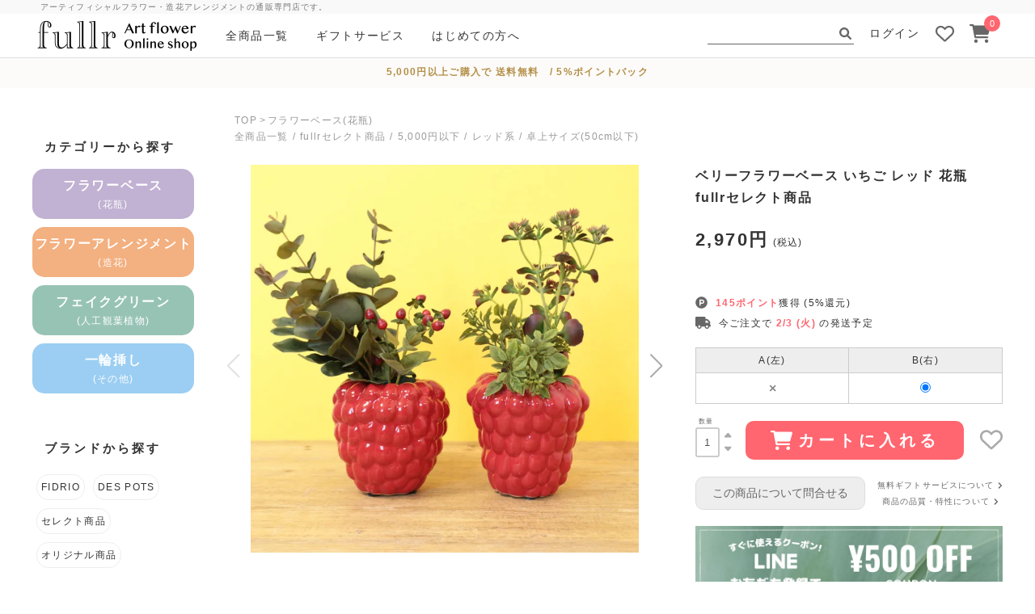

--- FILE ---
content_type: text/html; charset=EUC-JP
request_url: https://fullr-flower.com/?pid=170331507
body_size: 17723
content:
<!DOCTYPE html PUBLIC "-//W3C//DTD XHTML 1.0 Transitional//EN" "http://www.w3.org/TR/xhtml1/DTD/xhtml1-transitional.dtd">
<html xmlns:og="http://ogp.me/ns#" xmlns:fb="http://www.facebook.com/2008/fbml" xmlns:mixi="http://mixi-platform.com/ns#" xmlns="http://www.w3.org/1999/xhtml" xml:lang="ja" lang="ja" dir="ltr">
<head>
<meta http-equiv="content-type" content="text/html; charset=euc-jp" />
<meta http-equiv="X-UA-Compatible" content="IE=edge,chrome=1" />
<title>ベリーフラワーベース いちご レッド 花瓶 fullrセレクト商品 - アーティフィシャルフラワー・造花アレンジメントの通販専門店fullr</title>
<meta name="Keywords" content="いちご,花瓶,フラワーベース" />
<meta name="Description" content="ベリーフラワーベース いちご レッド 花瓶 fullrセレクト商品の商品ページです。インテリアやお祝いギフトにぴったりの、おしゃれな造花アレンジメントの通販専門店です。" />
<meta name="Author" content="RIE HIYAMA" />
<meta name="Copyright" content="fullr" />
<meta http-equiv="content-style-type" content="text/css" />
<meta http-equiv="content-script-type" content="text/javascript" />
<link rel="stylesheet" href="https://fullr-flower.com/css/framework/colormekit.css" type="text/css" />
<link rel="stylesheet" href="https://fullr-flower.com/css/framework/colormekit-responsive.css" type="text/css" />
<link rel="stylesheet" href="https://img21.shop-pro.jp/PA01485/647/css/16/index.css?cmsp_timestamp=20260121160258" type="text/css" />
<link rel="stylesheet" href="https://img21.shop-pro.jp/PA01485/647/css/16/product.css?cmsp_timestamp=20260121160258" type="text/css" />

<link rel="alternate" type="application/rss+xml" title="rss" href="https://fullr-flower.com/?mode=rss" />
<link rel="shortcut icon" href="https://img21.shop-pro.jp/PA01485/647/favicon.ico?cmsp_timestamp=20241221165245" />
<script type="text/javascript" src="//ajax.googleapis.com/ajax/libs/jquery/1.7.2/jquery.min.js" ></script>
<meta property="og:title" content="ベリーフラワーベース いちご レッド 花瓶 fullrセレクト商品 - アーティフィシャルフラワー・造花アレンジメントの通販専門店fullr" />
<meta property="og:description" content="ベリーフラワーベース いちご レッド 花瓶 fullrセレクト商品の商品ページです。インテリアやお祝いギフトにぴったりの、おしゃれな造花アレンジメントの通販専門店です。" />
<meta property="og:url" content="https://fullr-flower.com?pid=170331507" />
<meta property="og:site_name" content="アーティフィシャルフラワー・造花アレンジメントの通販専門店fullr" />
<meta property="og:image" content="https://img21.shop-pro.jp/PA01485/647/product/170331507.jpg?cmsp_timestamp=20220910215226"/>
<meta property="og:type" content="product" />
<meta property="product:price:amount" content="2970" />
<meta property="product:price:currency" content="JPY" />
<meta property="product:product_link" content="https://fullr-flower.com?pid=170331507" />
<meta name="viewport" content="width=device-width, initial-scale=1.0">
<link rel="apple-touch-icon" href="https://file003.shop-pro.jp/PA01485/647/apple-touch-icon.png">
<meta name="google-site-verification" content="O7cypQw_2qKxq8l3X6SZfCVmovp4H1TfaZK6cDF3lJs" />
<meta name="facebook-domain-verification" content="2559hgzi4p5a5wbyd1nou91tcnorrg" />
<meta name="p:domain_verify" content="2a657b50f231e1afad0ccf286a3f2d47"/>
<script type="text/javascript" src="//woomy.me/resource/js/cv/client/0/18490/zero_affiliate_11892.js" async></script>
<script src="https://js.ptengine.jp/44tc3azo.js"></script>
<!-- Pinterest Tag -->
<script>
!function(e){if(!window.pintrk){window.pintrk = function () {
window.pintrk.queue.push(Array.prototype.slice.call(arguments))};var
  n=window.pintrk;n.queue=[],n.version="3.0";var
  t=document.createElement("script");t.async=!0,t.src=e;var
  r=document.getElementsByTagName("script")[0];
  r.parentNode.insertBefore(t,r)}}("https://s.pinimg.com/ct/core.js");
pintrk('load', '2613107945116', {em: '<user_email_address>'});
pintrk('page');
</script>
<noscript>
<img height="1" width="1" style="display:none;" alt=""
  src="https://ct.pinterest.com/v3/?event=init&tid=2613107945116&pd[em]=<hashed_email_address>&noscript=1" />
</noscript>
<!-- end Pinterest Tag -->
<script>
  var Colorme = {"page":"product","shop":{"account_id":"PA01485647","title":"\u30a2\u30fc\u30c6\u30a3\u30d5\u30a3\u30b7\u30e3\u30eb\u30d5\u30e9\u30ef\u30fc\u30fb\u9020\u82b1\u30a2\u30ec\u30f3\u30b8\u30e1\u30f3\u30c8\u306e\u901a\u8ca9\u5c02\u9580\u5e97fullr"},"basket":{"total_price":0,"items":[]},"customer":{"id":null},"inventory_control":"option","product":{"shop_uid":"PA01485647","id":170331507,"name":"\u30d9\u30ea\u30fc\u30d5\u30e9\u30ef\u30fc\u30d9\u30fc\u30b9 \u3044\u3061\u3054 \u30ec\u30c3\u30c9 \u82b1\u74f6 fullr\u30bb\u30ec\u30af\u30c8\u5546\u54c1","model_number":"-","stock_num":1,"sales_price":2700,"sales_price_including_tax":2970,"variants":[{"id":1,"option1_value":"A(\u5de6)","option2_value":"","title":"A(\u5de6)","model_number":"vz00003","stock_num":0,"option_price":2700,"option_price_including_tax":2970,"option_members_price":2700,"option_members_price_including_tax":2970},{"id":2,"option1_value":"B(\u53f3)","option2_value":"","title":"B(\u53f3)","model_number":"vz00004","stock_num":1,"option_price":2700,"option_price_including_tax":2970,"option_members_price":2700,"option_members_price_including_tax":2970}],"category":{"id_big":2804549,"id_small":0},"groups":[{"id":2754979},{"id":2750912},{"id":2758294},{"id":2750901},{"id":2750904}],"members_price":2700,"members_price_including_tax":2970}};

  (function() {
    function insertScriptTags() {
      var scriptTagDetails = [{"src":"https:\/\/colorme-cdn.cart-rcv.jp\/PA01485647\/all-d06006316ab7c3978a168309f158a5dd-603.js","integrity":null}];
      var entry = document.getElementsByTagName('script')[0];

      scriptTagDetails.forEach(function(tagDetail) {
        var script = document.createElement('script');

        script.type = 'text/javascript';
        script.src = tagDetail.src;
        script.async = true;

        if( tagDetail.integrity ) {
          script.integrity = tagDetail.integrity;
          script.setAttribute('crossorigin', 'anonymous');
        }

        entry.parentNode.insertBefore(script, entry);
      })
    }

    window.addEventListener('load', insertScriptTags, false);
  })();
</script>

<script async src="https://www.googletagmanager.com/gtag/js?id=G-4DN5TMDPJG"></script>
<script>
  window.dataLayer = window.dataLayer || [];
  function gtag(){dataLayer.push(arguments);}
  gtag('js', new Date());
  
      gtag('config', 'G-4DN5TMDPJG', (function() {
      var config = {};
      if (Colorme && Colorme.customer && Colorme.customer.id != null) {
        config.user_id = Colorme.customer.id;
      }
      return config;
    })());
  
  </script><script type="text/javascript">
  document.addEventListener("DOMContentLoaded", function() {
    gtag("event", "view_item", {
      currency: "JPY",
      value: Colorme.product.sales_price_including_tax,
      items: [
        {
          item_id: Colorme.product.id,
          item_name: Colorme.product.name
        }
      ]
    });
  });
</script><script async src="https://zen.one/analytics.js"></script>
</head>
<body>
<meta name="colorme-acc-payload" content="?st=1&pt=10029&ut=170331507&at=PA01485647&v=20260201090234&re=&cn=eb7dc0c627295275ddaa0f2555625f09" width="1" height="1" alt="" /><script>!function(){"use strict";Array.prototype.slice.call(document.getElementsByTagName("script")).filter((function(t){return t.src&&t.src.match(new RegExp("dist/acc-track.js$"))})).forEach((function(t){return document.body.removeChild(t)})),function t(c){var r=arguments.length>1&&void 0!==arguments[1]?arguments[1]:0;if(!(r>=c.length)){var e=document.createElement("script");e.onerror=function(){return t(c,r+1)},e.src="https://"+c[r]+"/dist/acc-track.js?rev=3",document.body.appendChild(e)}}(["acclog001.shop-pro.jp","acclog002.shop-pro.jp"])}();</script><link rel="stylesheet" href="https://file001.shop-pro.jp/PA01059/777/pc/css-js/swiper-bundle.min.css">



<div id="header">
<div id="head-toparea">
<p>アーティフィシャルフラワー・造花アレンジメントの通販専門店です。</p>
</div><div class="clearb"></div>
</div>


<div class="srnavi"><div class="fixbar">
<div class="global_menu">
<ul class="global_menu-ul">

<li id="logo"><a href="https://fullr-flower.com/"><img src="https://file003.shop-pro.jp/PA01485/647/fullr.png" alt="造花アレンジメントの通販専門店fullr"/></a></li>


<li><a href="?mode=grp&gid=2754979&sort=n" class="menu-title">全商品一覧</a></li>

<li><a href="?mode=f5" class="menu-title">ギフトサービス</a></li>

<li><a href="?mode=f4" class="menu-title">はじめての方へ</a></li>


<ul id="navi-right">

<li><form id="search" action="https://fullr-flower.com/" method="GET" />
<input type="hidden" name="mode" value="srh" />
<input type="hidden"  name="mode" value="srh" />
<input id="form" name="keyword" size="18" value="" />
<button id="searchbtn" type="submit"><img src="https://file003.shop-pro.jp/PA01485/647/icon/search.svg" alt="" class="search-icon svg"></button>
</form></li>



<li id="login"><a href="https://fullr-flower.com/?mode=myaccount">ログイン</a></li>



<li><a href="?mode=f6"><img src="https://file003.shop-pro.jp/PA01485/647/icon/heart.svg" alt="お気に入りアイテム" class="navi-icon svg"></a></li>

	

<li id="cart">
<a href="https://fullr-flower.com/cart/proxy/basket?shop_id=PA01485647&shop_domain=fullr-flower.com"><span id="badge"class="cartno">0</span><img src="https://file003.shop-pro.jp/PA01485/647/icon/cart.svg" alt="カートをみる" class="navi-icon svg"></a>
</li>


</ul>
<div class="clearb"></div>


</ul></div>
</div></div>
<div class="clearb"></div>



<!--//
<div class="information_box">
<div class="information">
<ul><li>
お知らせ
</li></ul>
</div></div>
コメントアウト中 -->


<div class="hottext">
5,000円以上ご購入で 送料無料　/ 5%ポイントバック
</div>

<style type="text/css">
.swiper-button-prev,
.swiper-button-next{
outline:none;
}
.itemswiper .swiper-button-prev,
.itemswiper .swiper-button-next {
top:calc(50% - 20px);
z-index: 999;
}
/* 前へ次への矢印カスタマイズ */
.mainswiper .swiper-button-prev:after,
.mainswiper .swiper-button-next:after,
.itemswiper .swiper-button-prev:after,
.itemswiper .swiper-button-next:after {
position: absolute;
display: flex;
align-items: center;
justify-content: center;
width: 40px;
height: 40px;
padding: 0;
margin: 0;
color: #fff;
cursor: pointer;
background-color: rgba(0,0,0,.2);
border: 1px solid hsla(0,0%,100%,.7);
border-radius: 100%;
outline: 0;
font-size: 15px;
}
</style>
 


 
<div id="wrapper"><div id="contents">
<div id="main-wrapper"><div id="main">
<div class="pankuzu">
<a href="./">TOP</a> > <a href='?mode=cate&cbid=2804549&csid=0'>フラワーベース(花瓶)</a>
<ul><li><a href="https://fullr-flower.com/?mode=grp&gid=2754979">全商品一覧</a></li>
<li><a href="https://fullr-flower.com/?mode=grp&gid=2750912">fullrセレクト商品</a></li>
<li><a href="https://fullr-flower.com/?mode=grp&gid=2758294">5,000円以下</a></li>
<li><a href="https://fullr-flower.com/?mode=grp&gid=2750901">レッド系</a></li>
<li><a href="https://fullr-flower.com/?mode=grp&gid=2750904">卓上サイズ(50cm以下)</a></li>
</ul>
<div class="clearb"></div>
</div>


<div id="itempage">
<div id="itempage-right">


<h1>ベリーフラワーベース いちご レッド 花瓶 fullrセレクト商品</h1>


<div id="itemprice">

















<p class="pblk">2,970円</p><span class="tax">(税込)</span>
 

 
          


</div>



<div class="cartitem-badge-area">
</div>


<ul class="cartinfo">
<li><img src="https://file003.shop-pro.jp/PA01485/647/icon/point.svg" alt="5%ポイント還元" class="cartinfo-icon svg"><span>145ポイント</span>獲得 (5%還元)</li>
<li><img src="https://file003.shop-pro.jp/PA01485/647/icon/truck.svg" alt="truck" class="cartinfo-icon svg">今ご注文で
<script>
thisDay = new Date();
timeStamp = thisDay.getTime();
myMonth = thisDay.getMonth() + 1;
myDate  = thisDay.getDate();
myHours = thisDay.getHours();
myDay   = thisDay.getDay();
myWeekTbl = new Array( "日","月","火","水","木","金","土" );

function isHoliday (year, month, date, nday) {
  nofw    = Math.floor((date - 1) / 7) + 1;
  shunbun = Math.floor(20.8431+0.242194*(year-1980)-Math.floor((year-1980)/4));
  syubun  = Math.floor(23.2488+0.242194*(year-1980)-Math.floor((year-1980)/4));
  if (month ==  12 && date ==  29){ return 1; }
  if (month ==  12 && date ==  30){ return 1; }
  if (month ==  12 && date ==  31){ return 1; }
  if (month ==  1 && date ==  4){ return 1; }
  if (month ==  1 && date ==  5){ return 1; } // 休日設定

  if (month == 1 && date == 1){ return 1; } // 元旦
  if (month == 1 && nday == 1 && nofw == 2){ return 1; } // 成人の日
  if (month == 2 && date == 11){ return 1; } // 建国記念の日
  if (month == 3 && date == shunbun){ return 1; } // 春分の日
  if (month == 4 && date == 29){ return 1; } // みどりの日
  if (month == 5 && date >= 3 && date <= 5){ return 1; } // 憲法記念日～こどもの日
  if (month == 7 && nday == 1 && nofw == 3){ return 1; } // 海の日
  if (month == 9 && nday == 1 && nofw == 3){ return 1; } // 敬老の日
  if (month == 9 && date == syubun) { return 1; } // 秋分の日
  if (month == 9 && nday == 2 && nofw == 3
  && date+1 == syubun){ return 1; } // 9月第3火曜の翌日が秋分の日→国民の休日
  if (month == 10 && nday == 1 && nofw == 2) { return 1; } // 体育の日
  if (month == 11 && date == 3){ return 1; } // 文化の日
  if (month == 11 && date == 23){ return 1; } // 勤労感謝の日
  if (month == 12 && date == 23){ return 1; } // 天皇誕生日

  if (nday  ==  0){ return 2; } // 日曜
  if (nday  ==  6){ return 2; } // 土曜
  return 0;
}

function dispDate2W (n, h) {
  return dispDate2(n, h, 1);
}

function dispDate2 (n, h, w) {
  var i = 0;
  while (i <= n) {
    thisDay.setTime(timeStamp + (1000*60*60*24 * i));
    myYear2  = thisDay.getFullYear();
    myMonth2 = thisDay.getMonth() + 1;
    myDate2  = thisDay.getDate();
    myDay2   = thisDay.getDay();
    if (isHoliday(myYear2,myMonth2,myDate2,myDay2) == 0 && i == 0 && h <= myHours) { n++; }  // 翌日扱い
    if (isHoliday(myYear2,myMonth2,myDate2,myDay2) >= 1){ n++; }  // 休日
    if (isHoliday(myYear2,myMonth2,myDate2,myDay2) == 1 && myDay2 == 0){ n++; }  // 振替休日
    i++;
  }
  return dateFormat(myMonth2,myDate2,myDay2,w);
}

function dateFormat (month, date, week, w) {
  if (w == 1) { return month+"/"+date+" ("+myWeekTbl[week]+")"; }
  else { return month+"/"+date; }
}
</script><span><script><!-- 
document.write(dispDate2W(1,10));
//--></script></span> の発送予定
</li></ul>


<form name="product_form" method="post" action="https://fullr-flower.com/cart/proxy/basket/items/add">

<div class="prduct-option row">
<div id="prd-opt-table" class="txt_c">
<table id="option_tbl"><tr class="stock_head"><th class="cell_1">A(左)</th><th class="cell_1">B(右)</th></tr><tr><td class="cell_2"><span class="table_price">2,970円</span><br /><span class="stock_zero">在庫なし</span></td><td class="cell_2"><div><input type="radio" name="option" value="80725825,1" checked="checked" id="0-1" /></div><label for=0-1 style="display:block;"><span class="table_price">2,970円</span><br /></label></td></tr></table>
</div>
<div id="prd-opt-select">
</div>
</div>



<div class="cartform">
<span class="suuryoufont">数量</span>
<input type="text" name="product_num" value="1" class="suuryou">
<div class="suuryou-arrow">
<a href="javascript:f_change_num2(document.product_form.product_num,'1',1,1);"><img src="https://file003.shop-pro.jp/PA01485/647/icon/caret-up.svg" alt="" class="suuryou-icon"></a>
<a href="javascript:f_change_num2(document.product_form.product_num,'0',1,1);"><img src="https://file003.shop-pro.jp/PA01485/647/icon/caret-down.svg" alt="" class="suuryou-icon"></a>
</div>

<button class="cart" type="submit"><img src="https://file003.shop-pro.jp/PA01485/647/icon/cart.svg" alt="" class="cart-icon">カートに入れる</button>
<div class="cart-right">
<button type="button" class="favorite-button"  data-favorite-button-selector="DOMSelector" data-product-id="170331507" data-added-class="fav-items"><img src="https://file003.shop-pro.jp/PA01485/647/icon/heart.svg" alt="" class="cart-fav-icon"></button>
</div>

</div>
<div class="clearb"></div>

<input type="hidden" name="user_hash" value="519039a1d26b84a21dde1a0313633f88"><input type="hidden" name="members_hash" value="519039a1d26b84a21dde1a0313633f88"><input type="hidden" name="shop_id" value="PA01485647"><input type="hidden" name="product_id" value="170331507"><input type="hidden" name="members_id" value=""><input type="hidden" name="back_url" value="https://fullr-flower.com/?pid=170331507"><input type="hidden" name="reference_token" value="ae954060e5054d32908cb5ce4522e9ae"><input type="hidden" name="shop_domain" value="fullr-flower.com"></form>




<div id="toiawase-wrap">
<div id="toiawase">
<a href="https://fullr.shop-pro.jp/customer/products/170331507/inquiries/new">この商品について問合せる</a>
</div>

<div id="toiawase-link"><ul>
<li><a href="?mode=f5" target="_blank">無料ギフトサービスについて<img src="https://file003.shop-pro.jp/PA01485/647/icon/right.svg" alt="" class="arrow-icon svg"></a></li>
<li><a href="?mode=f4" target="_blank">商品の品質・特性について<img src="https://file003.shop-pro.jp/PA01485/647/icon/right.svg" alt="" class="arrow-icon svg"></a></li>
</ul></div>
</div>
<div class="clearb"></div>
<a href="https://page.line.me/910rkbuy" target="_blank"><img src="https://file003.shop-pro.jp/PA01485/647/line500.jpg" width="100%" style="margin-top:20px;" alt="LINEお友だちクーポン"></a>






<div class="itemexp">
<h2>商品説明</h2>
<p id="productexp">ベリーフラワーベース いちご レッド<br />
花瓶 fullrセレクト商品<br />
<br />
※花瓶のみのお届けとなります。お花やグリーンは付属しません。<br />
<br />
オランダデザインの花瓶が入荷しました♪<br />
食べてしまいたくなるようなベリーモチーフが可愛いフラワーベース。<br />
ボタニカルなベースは、どんなお花やグリーンとも相性が良いです！<br />
<br />
鮮やかなレッドカラーが魅力的&#9825;<br />
Aぷっくりと膨らんだ形(左)、B少しくびれのある形(右)の2種類からお好みをお選びください！<br />
<br />
■カラー：レッド<br />
■高さ：約12～13cm　直径：約13cm<br />
■Design in Netherlands(デザイン：オランダ)<br />
■素材：セラミック<br />
<br />
※こちらのアイテムは、セラミックにガラス質の透明な釉薬で覆うグレイズ加工が施されております。<br />
気温差や、時間の経過によって、細かい貫入(クラック)が入る場合がございます。<br />
また、カラーやサイズが多少前後する場合がございます。</p>



<p class="freeexp">ご満足いただける商品をご提供できるよう努めておりますが、陶器・ガラス等は人の手作業で作られており、一つ一つに個体差があります。<br>
商品の特性としてご理解くださいますようお願いいたします。</p>

<div>
<p class="freeexp-title u-hidden">陶器・ガラス等</p>
<p class="freeexp u-hidden">同じ商品でもサイズや色に多少のばらつきがあります。<br>
多少の色ムラや筋などが入っている場合がございます。<br>
内側や裏面など目立たない箇所の傷や汚れは良品範囲とさせていただいております。<br>
ガラスは製造上の気泡・流れ模様線、黒い点が入る場合があります。<br>
また、作成時にできた口部分の突起を削った際にスレのような凹みになっている場合があります。<br>
<a href="?mode=f4">商品の品質・特性の詳細について<img src="https://file003.shop-pro.jp/PA01485/647/icon/right.svg" alt="" class="arrow-icon svg"></a></p>
</div>


<div class="freeexp-bu u-button--more"><span>商品の品質・特性について</span><img src="https://file003.shop-pro.jp/PA01485/647/icon/down.svg" alt="" class="arrow-icon svg"></div>


</div>
<a href="https://fullr-flower.com/?mode=sk">特定商取引法に基づく表記（返品等）</a>


</div>

<div id="itempage-left">
<style type="text/css">
.swiper-wrap{
padding-right:45px;
padding-left:45px;
position:relative;
}
.swiper-button-next:after, .swiper-button-prev:after{
font-size:30px;
color:#aaa;
}
.thumblist{
width:100%;
margin-top:20px;
}
.thumblist .current img{
border:2px solid #FFB3B8;
}
.thumblist-item{
width:14%;
padding:1%;
float:left;}
</style>

<div id="imgarea">
<div class="swiper-wrap">
<div class="swiper mainphoto">
<div class="swiper-wrapper">
<div class="swiper-slide"><img src="https://img21.shop-pro.jp/PA01485/647/product/170331507.jpg?cmsp_timestamp=20220910215226" alt="ベリーフラワーベース いちご レッド 花瓶 fullrセレクト商品"></div>
<div class="swiper-slide"><img src="https://img21.shop-pro.jp/PA01485/647/product/170331507_o1.jpg?cmsp_timestamp=20220910215226" alt="ベリーフラワーベース いちご レッド 花瓶 fullrセレクト商品"></div>
<div class="swiper-slide"><img src="https://img21.shop-pro.jp/PA01485/647/product/170331507_o2.jpg?cmsp_timestamp=20220910215226" alt="ベリーフラワーベース いちご レッド 花瓶 fullrセレクト商品"></div>
<div class="swiper-slide"><img src="https://img21.shop-pro.jp/PA01485/647/product/170331507_o3.jpg?cmsp_timestamp=20220910215226" alt="ベリーフラワーベース いちご レッド 花瓶 fullrセレクト商品"></div>
<div class="swiper-slide"><img src="https://img21.shop-pro.jp/PA01485/647/product/170331507_o4.jpg?cmsp_timestamp=20220910215226" alt="ベリーフラワーベース いちご レッド 花瓶 fullrセレクト商品"></div>
<div class="swiper-slide"><img src="https://img21.shop-pro.jp/PA01485/647/product/170331507_o5.jpg?cmsp_timestamp=20220910215226" alt="ベリーフラワーベース いちご レッド 花瓶 fullrセレクト商品"></div>
<div class="swiper-slide"><img src="https://img21.shop-pro.jp/PA01485/647/product/170331507_o6.jpg?cmsp_timestamp=20220910215226" alt="ベリーフラワーベース いちご レッド 花瓶 fullrセレクト商品"></div>
<div class="swiper-slide"><img src="https://img21.shop-pro.jp/PA01485/647/product/170331507_o7.jpg?cmsp_timestamp=20220910215226" alt="ベリーフラワーベース いちご レッド 花瓶 fullrセレクト商品"></div>
</div></div>
<div class="swiper-button-prev"></div>
<div class="swiper-button-next"></div>
</div>
<ul class="thumblist"></ul>
<div class="clearb"></div>
</div>

<img src="https://file003.shop-pro.jp/PA01485/647/flowergift.jpg" alt="フラワーギフト" width="100%" style="padding-right: 60px; padding-left: 60px; margin-top:30px;" loading="lazy">

</div>


  <div class="hide">
    <div class="prd-opt-select">
              <div class="col col-lg-6 col-sm-12 mar_b_20">
          <div>フォルム</div>
          <select name="option1">
            <option label="A(左)" value="80725825,0">A(左)</option>
<option label="B(右)" value="80725825,1">B(右)</option>

          </select>
        </div>
          </div>
    <div class="prd-opt-table">
      <table id="option_tbl"><tr class="stock_head"><th class="cell_1">A(左)</th><th class="cell_1">B(右)</th></tr><tr><td class="cell_2"><span class="table_price">2,970円</span><br /><span class="stock_zero">在庫なし</span></td><td class="cell_2"><div><input type="radio" name="option" value="80725825,1" checked="checked" id="0-1" /></div><label for=0-1 style="display:block;"><span class="table_price">2,970円</span><br /></label></td></tr></table>
    </div>
  </div>

</div>
<div class="clearb"></div>

<script type="text/javascript">
ga('require', 'linker');
ga('linker:autoLink', ['shop-pro.jp'], false, true);</script>






<h2 class="section-title">新着アイテム</h2>
<p class="section-subtitle">インテリアやギフトにもぴったり！続々入荷中！</p>
<div class="topitem">
<ul class="boxlist u-cf">
<li class="box u-tile">
<a href="?pid=189521521" class="box__inner">
<div class="box__image"><img src="https://img21.shop-pro.jp/PA01485/647/product/189521521_th.png?cmsp_timestamp=20251126134656" alt="<img class='new_mark_img1' src='https://img.shop-pro.jp/img/new/icons6.gif' style='border:none;display:inline;margin:0px;padding:0px;width:auto;' />ミニキャンドルホルダーアレンジメント コレクション（ピンク・ブルーホワイト・オレンジ／ダリア・バラ・アジサイ） 花瓶アレンジメント 造花 アーティフィシャルフラワー  キャンドルホルダー">
</div>
<p class="itemname"><img class='new_mark_img1' src='https://img.shop-pro.jp/img/new/icons6.gif' style='border:none;display:inline;margin:0px;padding:0px;width:auto;' />ミニキャンドルホルダーアレンジメント コレクション（ピンク・ブルーホワイト・オレンジ／ダリア・バラ・アジサイ） 花瓶アレンジメント 造花 アーティフィシャルフラワー  キャンドルホルダー</p></a>















<span class="pblk">5,500円</span>




<div class="block-right">
<button type="button" class="favorite-button"  data-favorite-button-selector="DOMSelector" data-product-id="189521521" data-added-class="fav-items"><img src="https://file003.shop-pro.jp/PA01485/647/icon/heart.svg" alt="" class="favorite-icon"></button>
</div>
<div class="clearb"></div>
</li><li class="box u-tile">
<a href="?pid=189902616" class="box__inner">
<div class="box__image"><img src="https://img21.shop-pro.jp/PA01485/647/product/189902616_th.png?cmsp_timestamp=20260121153747" alt="<img class='new_mark_img1' src='https://img.shop-pro.jp/img/new/icons6.gif' style='border:none;display:inline;margin:0px;padding:0px;width:auto;' />【花器セットver】そのまま飾れるブーケ 選べる６色 アレンジメント 造花 アーティフィシャルフラワー ギフトにおすすめ フラワーベース カラバリブーケ">
</div>
<p class="itemname"><img class='new_mark_img1' src='https://img.shop-pro.jp/img/new/icons6.gif' style='border:none;display:inline;margin:0px;padding:0px;width:auto;' />【花器セットver】そのまま飾れるブーケ 選べる６色 アレンジメント 造花 アーティフィシャルフラワー ギフトにおすすめ フラワーベース カラバリブーケ</p></a>















<span class="pblk">4,400円</span>




<div class="block-right">
<button type="button" class="favorite-button"  data-favorite-button-selector="DOMSelector" data-product-id="189902616" data-added-class="fav-items"><img src="https://file003.shop-pro.jp/PA01485/647/icon/heart.svg" alt="" class="favorite-icon"></button>
</div>
<div class="clearb"></div>
</li><li class="box u-tile">
<a href="?pid=189039160" class="box__inner">
<div class="box__image"><img src="https://img21.shop-pro.jp/PA01485/647/product/189039160_th.png?cmsp_timestamp=20251021152152" alt="<img class='new_mark_img1' src='https://img.shop-pro.jp/img/new/icons6.gif' style='border:none;display:inline;margin:0px;padding:0px;width:auto;' />ローズとダリアの彩アレンジメント 花瓶アレンジメント 造花 アーティフィシャルフラワー">
</div>
<p class="itemname"><img class='new_mark_img1' src='https://img.shop-pro.jp/img/new/icons6.gif' style='border:none;display:inline;margin:0px;padding:0px;width:auto;' />ローズとダリアの彩アレンジメント 花瓶アレンジメント 造花 アーティフィシャルフラワー</p></a>















<span class="pblk">13,200円</span>




<div class="block-right">
<button type="button" class="favorite-button"  data-favorite-button-selector="DOMSelector" data-product-id="189039160" data-added-class="fav-items"><img src="https://file003.shop-pro.jp/PA01485/647/icon/heart.svg" alt="" class="favorite-icon"></button>
</div>
<div class="clearb"></div>
</li><li class="box u-tile">
<a href="?pid=189037322" class="box__inner">
<div class="box__image"><img src="https://img21.shop-pro.jp/PA01485/647/product/189037322_th.png?cmsp_timestamp=20251021135935" alt="<img class='new_mark_img1' src='https://img.shop-pro.jp/img/new/icons6.gif' style='border:none;display:inline;margin:0px;padding:0px;width:auto;' />サンフラワーのトロピカルアレンジメント 花瓶アレンジメント 造花 アーティフィシャルフラワー">
</div>
<p class="itemname"><img class='new_mark_img1' src='https://img.shop-pro.jp/img/new/icons6.gif' style='border:none;display:inline;margin:0px;padding:0px;width:auto;' />サンフラワーのトロピカルアレンジメント 花瓶アレンジメント 造花 アーティフィシャルフラワー</p></a>















<span class="pblk">19,800円</span>




<div class="block-right">
<button type="button" class="favorite-button"  data-favorite-button-selector="DOMSelector" data-product-id="189037322" data-added-class="fav-items"><img src="https://file003.shop-pro.jp/PA01485/647/icon/heart.svg" alt="" class="favorite-icon"></button>
</div>
<div class="clearb"></div>
</li><li class="box u-tile u-hidden">
<a href="?pid=188979127" class="box__inner">
<div class="box__image"><img src="https://img21.shop-pro.jp/PA01485/647/product/188979127_th.png?cmsp_timestamp=20251016151923" alt="<img class='new_mark_img1' src='https://img.shop-pro.jp/img/new/icons6.gif' style='border:none;display:inline;margin:0px;padding:0px;width:auto;' />フルーツアレンジメント いちご ぶどう れもん  花瓶アレンジメント 造花 アーティフィシャルフラワー イチゴ　ブドウ レモン">
</div>
<p class="itemname"><img class='new_mark_img1' src='https://img.shop-pro.jp/img/new/icons6.gif' style='border:none;display:inline;margin:0px;padding:0px;width:auto;' />フルーツアレンジメント いちご ぶどう れもん  花瓶アレンジメント 造花 アーティフィシャルフラワー イチゴ　ブドウ レモン</p></a>















<span class="pblk">9,900円</span>




<div class="block-right">
<button type="button" class="favorite-button"  data-favorite-button-selector="DOMSelector" data-product-id="188979127" data-added-class="fav-items"><img src="https://file003.shop-pro.jp/PA01485/647/icon/heart.svg" alt="" class="favorite-icon"></button>
</div>
<div class="clearb"></div>
</li><li class="box u-tile u-hidden">
<a href="?pid=188870567" class="box__inner">
<div class="box__image"><img src="https://img21.shop-pro.jp/PA01485/647/product/188870567_th.png?cmsp_timestamp=20251009171641" alt="<img class='new_mark_img1' src='https://img.shop-pro.jp/img/new/icons6.gif' style='border:none;display:inline;margin:0px;padding:0px;width:auto;' />FIDRIO(フィデリオ)VASE GLORIOSA H15 EYES フラワーベース 花瓶 ガラス">
</div>
<p class="itemname"><img class='new_mark_img1' src='https://img.shop-pro.jp/img/new/icons6.gif' style='border:none;display:inline;margin:0px;padding:0px;width:auto;' />FIDRIO(フィデリオ)VASE GLORIOSA H15 EYES フラワーベース 花瓶 ガラス</p></a>















<span class="pblk">10,340円</span>




<div class="block-right">
<button type="button" class="favorite-button"  data-favorite-button-selector="DOMSelector" data-product-id="188870567" data-added-class="fav-items"><img src="https://file003.shop-pro.jp/PA01485/647/icon/heart.svg" alt="" class="favorite-icon"></button>
</div>
<div class="clearb"></div>
</li><li class="box u-tile u-hidden">
<a href="?pid=189035112" class="box__inner">
<div class="box__image"><img src="https://img21.shop-pro.jp/PA01485/647/product/189035112_th.png?cmsp_timestamp=20251021105317" alt="<img class='new_mark_img1' src='https://img.shop-pro.jp/img/new/icons6.gif' style='border:none;display:inline;margin:0px;padding:0px;width:auto;' />十五夜アレンジメント 月とうさぎ 花瓶アレンジメント 造花 アーティフィシャルフラワー">
</div>
<p class="itemname"><img class='new_mark_img1' src='https://img.shop-pro.jp/img/new/icons6.gif' style='border:none;display:inline;margin:0px;padding:0px;width:auto;' />十五夜アレンジメント 月とうさぎ 花瓶アレンジメント 造花 アーティフィシャルフラワー</p></a>















<span class="pblk">8,800円</span>




<div class="block-right">
<button type="button" class="favorite-button"  data-favorite-button-selector="DOMSelector" data-product-id="189035112" data-added-class="fav-items"><img src="https://file003.shop-pro.jp/PA01485/647/icon/heart.svg" alt="" class="favorite-icon"></button>
</div>
<div class="clearb"></div>
</li><li class="box u-tile u-hidden">
<a href="?pid=187924602" class="box__inner">
<div class="box__image"><img src="https://img21.shop-pro.jp/PA01485/647/product/187924602_th.png?cmsp_timestamp=20250808150811" alt="DES POTS(デスポッツ) Corn 8色展開 フラワーベース 花瓶 一輪挿し">
</div>
<p class="itemname">DES POTS(デスポッツ) Corn 8色展開 フラワーベース 花瓶 一輪挿し</p></a>















<span class="pblk">3,960円</span>




<div class="block-right">
<button type="button" class="favorite-button"  data-favorite-button-selector="DOMSelector" data-product-id="187924602" data-added-class="fav-items"><img src="https://file003.shop-pro.jp/PA01485/647/icon/heart.svg" alt="" class="favorite-icon"></button>
</div>
<div class="clearb"></div>
</li><li class="box u-tile u-hidden">
<a href="?pid=189028921" class="box__inner">
<div class="box__image"><img src="https://img21.shop-pro.jp/PA01485/647/product/189028921_th.png?cmsp_timestamp=20251020154458" alt="<img class='new_mark_img1' src='https://img.shop-pro.jp/img/new/icons6.gif' style='border:none;display:inline;margin:0px;padding:0px;width:auto;' />秋づくし 花瓶アレンジメント 枯れない造花 インテリア 秋色リリィ＆ルスカス アーティフィシャルフラワー">
</div>
<p class="itemname"><img class='new_mark_img1' src='https://img.shop-pro.jp/img/new/icons6.gif' style='border:none;display:inline;margin:0px;padding:0px;width:auto;' />秋づくし 花瓶アレンジメント 枯れない造花 インテリア 秋色リリィ＆ルスカス アーティフィシャルフラワー</p></a>















<span class="pblk">22,000円</span>




<div class="block-right">
<button type="button" class="favorite-button"  data-favorite-button-selector="DOMSelector" data-product-id="189028921" data-added-class="fav-items"><img src="https://file003.shop-pro.jp/PA01485/647/icon/heart.svg" alt="" class="favorite-icon"></button>
</div>
<div class="clearb"></div>
</li><li class="box u-tile u-hidden">
<a href="?pid=188994381" class="box__inner">
<div class="box__image"><img src="https://img21.shop-pro.jp/PA01485/647/product/188994381_th.png?cmsp_timestamp=20251017151805" alt="<img class='new_mark_img1' src='https://img.shop-pro.jp/img/new/icons6.gif' style='border:none;display:inline;margin:0px;padding:0px;width:auto;' />Despots(デスポッツ) Tulip vase 花瓶 陶器 チューリップ カラフル ホワイト">
</div>
<p class="itemname"><img class='new_mark_img1' src='https://img.shop-pro.jp/img/new/icons6.gif' style='border:none;display:inline;margin:0px;padding:0px;width:auto;' />Despots(デスポッツ) Tulip vase 花瓶 陶器 チューリップ カラフル ホワイト</p></a>















<span class="pblk">69,300円</span>




<div class="block-right">
<button type="button" class="favorite-button"  data-favorite-button-selector="DOMSelector" data-product-id="188994381" data-added-class="fav-items"><img src="https://file003.shop-pro.jp/PA01485/647/icon/heart.svg" alt="" class="favorite-icon"></button>
</div>
<div class="clearb"></div>
</li><li class="box u-tile u-hidden">
<a href="?pid=188992788" class="box__inner">
<div class="box__image"><img src="https://img21.shop-pro.jp/PA01485/647/product/188992788_th.png?cmsp_timestamp=20251017142957" alt="<img class='new_mark_img1' src='https://img.shop-pro.jp/img/new/icons6.gif' style='border:none;display:inline;margin:0px;padding:0px;width:auto;' />Despots(デスポッツ) vase with fish 花瓶 陶器 ブルー/グリーン">
</div>
<p class="itemname"><img class='new_mark_img1' src='https://img.shop-pro.jp/img/new/icons6.gif' style='border:none;display:inline;margin:0px;padding:0px;width:auto;' />Despots(デスポッツ) vase with fish 花瓶 陶器 ブルー/グリーン</p></a>















<span class="pblk">7,700円</span>




<div class="block-right">
<button type="button" class="favorite-button"  data-favorite-button-selector="DOMSelector" data-product-id="188992788" data-added-class="fav-items"><img src="https://file003.shop-pro.jp/PA01485/647/icon/heart.svg" alt="" class="favorite-icon"></button>
</div>
<div class="clearb"></div>
</li><li class="box u-tile u-hidden">
<a href="?pid=188977781" class="box__inner">
<div class="box__image"><img src="https://img21.shop-pro.jp/PA01485/647/product/188977781_th.png?cmsp_timestamp=20251016150015" alt="<img class='new_mark_img1' src='https://img.shop-pro.jp/img/new/icons6.gif' style='border:none;display:inline;margin:0px;padding:0px;width:auto;' />ダリアと松の祝ミニアレンジメント 花瓶アレンジメント ダリア 松 造花 アーティフィシャルフラワー">
</div>
<p class="itemname"><img class='new_mark_img1' src='https://img.shop-pro.jp/img/new/icons6.gif' style='border:none;display:inline;margin:0px;padding:0px;width:auto;' />ダリアと松の祝ミニアレンジメント 花瓶アレンジメント ダリア 松 造花 アーティフィシャルフラワー</p></a>















<span class="pblk">6,600円</span>




<div class="block-right">
<button type="button" class="favorite-button"  data-favorite-button-selector="DOMSelector" data-product-id="188977781" data-added-class="fav-items"><img src="https://file003.shop-pro.jp/PA01485/647/icon/heart.svg" alt="" class="favorite-icon"></button>
</div>
<div class="clearb"></div>
</li><li class="box u-tile u-hidden">
<a href="?pid=188915734" class="box__inner">
<div class="box__image"><img src="https://img21.shop-pro.jp/PA01485/647/product/188915734_th.png?cmsp_timestamp=20251013170538" alt="<img class='new_mark_img1' src='https://img.shop-pro.jp/img/new/icons6.gif' style='border:none;display:inline;margin:0px;padding:0px;width:auto;' />Despots(デスポッツ) Vase small pomegranate 花瓶 陶器 6色 レッド ピンク オレンジ ベージュ イエロー ブルー">
</div>
<p class="itemname"><img class='new_mark_img1' src='https://img.shop-pro.jp/img/new/icons6.gif' style='border:none;display:inline;margin:0px;padding:0px;width:auto;' />Despots(デスポッツ) Vase small pomegranate 花瓶 陶器 6色 レッド ピンク オレンジ ベージュ イエロー ブルー</p></a>















<span class="pblk">3,960円</span>




<div class="block-right">
<button type="button" class="favorite-button"  data-favorite-button-selector="DOMSelector" data-product-id="188915734" data-added-class="fav-items"><img src="https://file003.shop-pro.jp/PA01485/647/icon/heart.svg" alt="" class="favorite-icon"></button>
</div>
<div class="clearb"></div>
</li><li class="box u-tile u-hidden">
<a href="?pid=188975886" class="box__inner">
<div class="box__image"><img src="https://img21.shop-pro.jp/PA01485/647/product/188975886_th.png?cmsp_timestamp=20251016130915" alt="<img class='new_mark_img1' src='https://img.shop-pro.jp/img/new/icons6.gif' style='border:none;display:inline;margin:0px;padding:0px;width:auto;' />cactus(サボテン) ハイドランジア ピンク 花瓶付き一輪挿し フラワーベース セット｜Single Flower 花 造花 アーティフィシャルフラワー インテリア">
</div>
<p class="itemname"><img class='new_mark_img1' src='https://img.shop-pro.jp/img/new/icons6.gif' style='border:none;display:inline;margin:0px;padding:0px;width:auto;' />cactus(サボテン) ハイドランジア ピンク 花瓶付き一輪挿し フラワーベース セット｜Single Flower 花 造花 アーティフィシャルフラワー インテリア</p></a>















<span class="pblk">4,400円</span>




<div class="block-right">
<button type="button" class="favorite-button"  data-favorite-button-selector="DOMSelector" data-product-id="188975886" data-added-class="fav-items"><img src="https://file003.shop-pro.jp/PA01485/647/icon/heart.svg" alt="" class="favorite-icon"></button>
</div>
<div class="clearb"></div>
</li><li class="box u-tile u-hidden">
<a href="?pid=188941748" class="box__inner">
<div class="box__image"><img src="https://img21.shop-pro.jp/PA01485/647/product/188941748_th.png?cmsp_timestamp=20251014143517" alt="<img class='new_mark_img1' src='https://img.shop-pro.jp/img/new/icons6.gif' style='border:none;display:inline;margin:0px;padding:0px;width:auto;' />Soleil（ソレイユ） コーンフラワー ブル－ 花瓶付き一輪挿し フラワーベース セット｜Single Flower 花 造花 アーティフィシャルフラワー インテリア">
</div>
<p class="itemname"><img class='new_mark_img1' src='https://img.shop-pro.jp/img/new/icons6.gif' style='border:none;display:inline;margin:0px;padding:0px;width:auto;' />Soleil（ソレイユ） コーンフラワー ブル－ 花瓶付き一輪挿し フラワーベース セット｜Single Flower 花 造花 アーティフィシャルフラワー インテリア</p></a>















<span class="pblk">4,400円</span>




<div class="block-right">
<button type="button" class="favorite-button"  data-favorite-button-selector="DOMSelector" data-product-id="188941748" data-added-class="fav-items"><img src="https://file003.shop-pro.jp/PA01485/647/icon/heart.svg" alt="" class="favorite-icon"></button>
</div>
<div class="clearb"></div>
</li><li class="box u-tile u-hidden">
<a href="?pid=188937493" class="box__inner">
<div class="box__image"><img src="https://img21.shop-pro.jp/PA01485/647/product/188937493_th.png?cmsp_timestamp=20251014120045" alt="<img class='new_mark_img1' src='https://img.shop-pro.jp/img/new/icons6.gif' style='border:none;display:inline;margin:0px;padding:0px;width:auto;' />Soleil（ソレイユ） アネモネ 白色 花瓶付き一輪挿し フラワーベース セット｜Single Flower 花 造花 アーティフィシャルフラワー インテリア">
</div>
<p class="itemname"><img class='new_mark_img1' src='https://img.shop-pro.jp/img/new/icons6.gif' style='border:none;display:inline;margin:0px;padding:0px;width:auto;' />Soleil（ソレイユ） アネモネ 白色 花瓶付き一輪挿し フラワーベース セット｜Single Flower 花 造花 アーティフィシャルフラワー インテリア</p></a>















<span class="pblk">4,400円</span>




<div class="block-right">
<button type="button" class="favorite-button"  data-favorite-button-selector="DOMSelector" data-product-id="188937493" data-added-class="fav-items"><img src="https://file003.shop-pro.jp/PA01485/647/icon/heart.svg" alt="" class="favorite-icon"></button>
</div>
<div class="clearb"></div>
</li><li class="box u-tile u-hidden">
<a href="?pid=188693455" class="box__inner">
<div class="box__image"><img src="https://img21.shop-pro.jp/PA01485/647/product/188693455_th.png?cmsp_timestamp=20250930153123" alt="<img class='new_mark_img1' src='https://img.shop-pro.jp/img/new/icons6.gif' style='border:none;display:inline;margin:0px;padding:0px;width:auto;' />FIDRIO(フィデリオ) Vase TARENTE Large H22 フラワーベース Lightening 花瓶 ガラス">
</div>
<p class="itemname"><img class='new_mark_img1' src='https://img.shop-pro.jp/img/new/icons6.gif' style='border:none;display:inline;margin:0px;padding:0px;width:auto;' />FIDRIO(フィデリオ) Vase TARENTE Large H22 フラワーベース Lightening 花瓶 ガラス</p></a>















<span class="pblk">28,050円</span>




<div class="block-right">
<button type="button" class="favorite-button"  data-favorite-button-selector="DOMSelector" data-product-id="188693455" data-added-class="fav-items"><img src="https://file003.shop-pro.jp/PA01485/647/icon/heart.svg" alt="" class="favorite-icon"></button>
</div>
<div class="clearb"></div>
</li><li class="box u-tile u-hidden">
<a href="?pid=188691870" class="box__inner">
<div class="box__image"><img src="https://img21.shop-pro.jp/PA01485/647/product/188691870_th.png?cmsp_timestamp=20250930135132" alt="<img class='new_mark_img1' src='https://img.shop-pro.jp/img/new/icons6.gif' style='border:none;display:inline;margin:0px;padding:0px;width:auto;' />FIDRIO(フィデリオ) Vase TARENTE Large H22 フラワーベース Mixed colours 花瓶 ガラス">
</div>
<p class="itemname"><img class='new_mark_img1' src='https://img.shop-pro.jp/img/new/icons6.gif' style='border:none;display:inline;margin:0px;padding:0px;width:auto;' />FIDRIO(フィデリオ) Vase TARENTE Large H22 フラワーベース Mixed colours 花瓶 ガラス</p></a>















<span class="pblk">28,050円</span>




<div class="block-right">
<button type="button" class="favorite-button"  data-favorite-button-selector="DOMSelector" data-product-id="188691870" data-added-class="fav-items"><img src="https://file003.shop-pro.jp/PA01485/647/icon/heart.svg" alt="" class="favorite-icon"></button>
</div>
<div class="clearb"></div>
</li><li class="box u-tile u-hidden">
<a href="?pid=188652370" class="box__inner">
<div class="box__image"><img src="https://img21.shop-pro.jp/PA01485/647/product/188652370_th.png?cmsp_timestamp=20250926160830" alt="<img class='new_mark_img1' src='https://img.shop-pro.jp/img/new/icons6.gif' style='border:none;display:inline;margin:0px;padding:0px;width:auto;' />FIDRIO(フィデリオ) Vase Convesso Sweet Dreamsフラワーベース 花瓶 ガラス">
</div>
<p class="itemname"><img class='new_mark_img1' src='https://img.shop-pro.jp/img/new/icons6.gif' style='border:none;display:inline;margin:0px;padding:0px;width:auto;' />FIDRIO(フィデリオ) Vase Convesso Sweet Dreamsフラワーベース 花瓶 ガラス</p></a>















<span class="pblk">11,000円</span>




<div class="block-right">
<button type="button" class="favorite-button"  data-favorite-button-selector="DOMSelector" data-product-id="188652370" data-added-class="fav-items"><img src="https://file003.shop-pro.jp/PA01485/647/icon/heart.svg" alt="" class="favorite-icon"></button>
</div>
<div class="clearb"></div>
</li><li class="box u-tile u-hidden">
<a href="?pid=188608515" class="box__inner">
<div class="box__image"><img src="https://img21.shop-pro.jp/PA01485/647/product/188608515_th.png?cmsp_timestamp=20250923160840" alt="FIDRIO(フィデリオ) Vase Pear Scissor H20 フラワーベース Mixed colours 花瓶 ガラス">
</div>
<p class="itemname">FIDRIO(フィデリオ) Vase Pear Scissor H20 フラワーベース Mixed colours 花瓶 ガラス</p></a>















<span class="pblk">16,500円</span>




<div class="block-right">
<button type="button" class="favorite-button"  data-favorite-button-selector="DOMSelector" data-product-id="188608515" data-added-class="fav-items"><img src="https://file003.shop-pro.jp/PA01485/647/icon/heart.svg" alt="" class="favorite-icon"></button>
</div>
<div class="clearb"></div>
</li><li class="box u-tile u-hidden">
<a href="?pid=188607810" class="box__inner">
<div class="box__image"><img src="https://img21.shop-pro.jp/PA01485/647/product/188607810_th.png?cmsp_timestamp=20250923152732" alt="<img class='new_mark_img1' src='https://img.shop-pro.jp/img/new/icons6.gif' style='border:none;display:inline;margin:0px;padding:0px;width:auto;' />FIDRIO(フィデリオ) Vase Pear Scissor Small フラワーベース Mixed colours 花瓶 ガラス">
</div>
<p class="itemname"><img class='new_mark_img1' src='https://img.shop-pro.jp/img/new/icons6.gif' style='border:none;display:inline;margin:0px;padding:0px;width:auto;' />FIDRIO(フィデリオ) Vase Pear Scissor Small フラワーベース Mixed colours 花瓶 ガラス</p></a>















<span class="pblk">8,690円</span>




<div class="block-right">
<button type="button" class="favorite-button"  data-favorite-button-selector="DOMSelector" data-product-id="188607810" data-added-class="fav-items"><img src="https://file003.shop-pro.jp/PA01485/647/icon/heart.svg" alt="" class="favorite-icon"></button>
</div>
<div class="clearb"></div>
</li><li class="box u-tile u-hidden">
<a href="?pid=188607260" class="box__inner">
<div class="box__image"><img src="https://img21.shop-pro.jp/PA01485/647/product/188607260_th.png?cmsp_timestamp=20250923143926" alt="<img class='new_mark_img1' src='https://img.shop-pro.jp/img/new/icons6.gif' style='border:none;display:inline;margin:0px;padding:0px;width:auto;' />FIDRIO(フィデリオ) Bottled by fidrio half フラワーベース Mixed colours 花瓶 ガラス">
</div>
<p class="itemname"><img class='new_mark_img1' src='https://img.shop-pro.jp/img/new/icons6.gif' style='border:none;display:inline;margin:0px;padding:0px;width:auto;' />FIDRIO(フィデリオ) Bottled by fidrio half フラワーベース Mixed colours 花瓶 ガラス</p></a>















<span class="pblk">9,350円</span>




<div class="block-right">
<button type="button" class="favorite-button"  data-favorite-button-selector="DOMSelector" data-product-id="188607260" data-added-class="fav-items"><img src="https://file003.shop-pro.jp/PA01485/647/icon/heart.svg" alt="" class="favorite-icon"></button>
</div>
<div class="clearb"></div>
</li><li class="box u-tile u-hidden">
<a href="?pid=188480121" class="box__inner">
<div class="box__image"><img src="https://img21.shop-pro.jp/PA01485/647/product/188480121_th.png?cmsp_timestamp=20250912150804" alt="<img class='new_mark_img1' src='https://img.shop-pro.jp/img/new/icons6.gif' style='border:none;display:inline;margin:0px;padding:0px;width:auto;' />アストランティア ドライ風 クリームホワイト 花器付き一輪挿し Single Flower 花 造花 アーティフィシャルフラワー ">
</div>
<p class="itemname"><img class='new_mark_img1' src='https://img.shop-pro.jp/img/new/icons6.gif' style='border:none;display:inline;margin:0px;padding:0px;width:auto;' />アストランティア ドライ風 クリームホワイト 花器付き一輪挿し Single Flower 花 造花 アーティフィシャルフラワー </p></a>















<span class="pblk">4,400円</span>




<div class="block-right">
<button type="button" class="favorite-button"  data-favorite-button-selector="DOMSelector" data-product-id="188480121" data-added-class="fav-items"><img src="https://file003.shop-pro.jp/PA01485/647/icon/heart.svg" alt="" class="favorite-icon"></button>
</div>
<div class="clearb"></div>
</li><li class="box u-tile u-hidden">
<a href="?pid=188479818" class="box__inner">
<div class="box__image"><img src="https://img21.shop-pro.jp/PA01485/647/product/188479818_th.png?cmsp_timestamp=20250912145909" alt="<img class='new_mark_img1' src='https://img.shop-pro.jp/img/new/icons6.gif' style='border:none;display:inline;margin:0px;padding:0px;width:auto;' />アストランティア 紫 一輪挿し Single Flower 花 造花 アーティフィシャルフラワー ">
</div>
<p class="itemname"><img class='new_mark_img1' src='https://img.shop-pro.jp/img/new/icons6.gif' style='border:none;display:inline;margin:0px;padding:0px;width:auto;' />アストランティア 紫 一輪挿し Single Flower 花 造花 アーティフィシャルフラワー </p></a>















<span class="pblk">1,650円</span>




<div class="block-right">
<button type="button" class="favorite-button"  data-favorite-button-selector="DOMSelector" data-product-id="188479818" data-added-class="fav-items"><img src="https://file003.shop-pro.jp/PA01485/647/icon/heart.svg" alt="" class="favorite-icon"></button>
</div>
<div class="clearb"></div>
</li><li class="box u-tile u-hidden">
<a href="?pid=188479262" class="box__inner">
<div class="box__image"><img src="https://img21.shop-pro.jp/PA01485/647/product/188479262_th.png?cmsp_timestamp=20250912143536" alt="<img class='new_mark_img1' src='https://img.shop-pro.jp/img/new/icons6.gif' style='border:none;display:inline;margin:0px;padding:0px;width:auto;' />アストランティア 青緑 花器付き一輪挿し Single Flower 花 造花 アーティフィシャルフラワー ">
</div>
<p class="itemname"><img class='new_mark_img1' src='https://img.shop-pro.jp/img/new/icons6.gif' style='border:none;display:inline;margin:0px;padding:0px;width:auto;' />アストランティア 青緑 花器付き一輪挿し Single Flower 花 造花 アーティフィシャルフラワー </p></a>















<span class="pblk">4,400円</span>




<div class="block-right">
<button type="button" class="favorite-button"  data-favorite-button-selector="DOMSelector" data-product-id="188479262" data-added-class="fav-items"><img src="https://file003.shop-pro.jp/PA01485/647/icon/heart.svg" alt="" class="favorite-icon"></button>
</div>
<div class="clearb"></div>
</li><li class="box u-tile u-hidden">
<a href="?pid=188479036" class="box__inner">
<div class="box__image"><img src="https://img21.shop-pro.jp/PA01485/647/product/188479036_th.png?cmsp_timestamp=20251010133110" alt="<img class='new_mark_img1' src='https://img.shop-pro.jp/img/new/icons6.gif' style='border:none;display:inline;margin:0px;padding:0px;width:auto;' />Soleil（ソレイユ） アストランティア 水色 花瓶付き一輪挿し フラワーベース セット｜Single Flower 花 造花 アーティフィシャルフラワー インテリア">
</div>
<p class="itemname"><img class='new_mark_img1' src='https://img.shop-pro.jp/img/new/icons6.gif' style='border:none;display:inline;margin:0px;padding:0px;width:auto;' />Soleil（ソレイユ） アストランティア 水色 花瓶付き一輪挿し フラワーベース セット｜Single Flower 花 造花 アーティフィシャルフラワー インテリア</p></a>















<span class="pblk">4,400円</span>




<div class="block-right">
<button type="button" class="favorite-button"  data-favorite-button-selector="DOMSelector" data-product-id="188479036" data-added-class="fav-items"><img src="https://file003.shop-pro.jp/PA01485/647/icon/heart.svg" alt="" class="favorite-icon"></button>
</div>
<div class="clearb"></div>
</li><li class="box u-tile u-hidden">
<a href="?pid=187989978" class="box__inner">
<div class="box__image"><img src="https://img21.shop-pro.jp/PA01485/647/product/187989978_th.png?cmsp_timestamp=20251013160032" alt="<img class='new_mark_img1' src='https://img.shop-pro.jp/img/new/icons6.gif' style='border:none;display:inline;margin:0px;padding:0px;width:auto;' />FIDRIO(フィデリオ) Vase Tarente フラワーベース EYES 花瓶 ガラス カラフル">
</div>
<p class="itemname"><img class='new_mark_img1' src='https://img.shop-pro.jp/img/new/icons6.gif' style='border:none;display:inline;margin:0px;padding:0px;width:auto;' />FIDRIO(フィデリオ) Vase Tarente フラワーベース EYES 花瓶 ガラス カラフル</p></a>















<span class="pblk">18,700円</span>




<div class="block-right">
<button type="button" class="favorite-button"  data-favorite-button-selector="DOMSelector" data-product-id="187989978" data-added-class="fav-items"><img src="https://file003.shop-pro.jp/PA01485/647/icon/heart.svg" alt="" class="favorite-icon"></button>
</div>
<div class="clearb"></div>
</li><li class="box u-tile u-hidden">
<a href="?pid=187989772" class="box__inner">
<div class="box__image"><img src="https://img21.shop-pro.jp/PA01485/647/product/187989772_th.png?cmsp_timestamp=20250814141614" alt="<img class='new_mark_img1' src='https://img.shop-pro.jp/img/new/icons6.gif' style='border:none;display:inline;margin:0px;padding:0px;width:auto;' />FIDRIO(フィデリオ)  BOLVASE CONICAL NECK H15 フラワーベース LIGHTENING（ライトニング） 花瓶 ガラス">
</div>
<p class="itemname"><img class='new_mark_img1' src='https://img.shop-pro.jp/img/new/icons6.gif' style='border:none;display:inline;margin:0px;padding:0px;width:auto;' />FIDRIO(フィデリオ)  BOLVASE CONICAL NECK H15 フラワーベース LIGHTENING（ライトニング） 花瓶 ガラス</p></a>















<span class="pblk">8,800円</span>




<div class="block-right">
<button type="button" class="favorite-button"  data-favorite-button-selector="DOMSelector" data-product-id="187989772" data-added-class="fav-items"><img src="https://file003.shop-pro.jp/PA01485/647/icon/heart.svg" alt="" class="favorite-icon"></button>
</div>
<div class="clearb"></div>
</li><li class="box u-tile u-hidden">
<a href="?pid=187989479" class="box__inner">
<div class="box__image"><img src="https://img21.shop-pro.jp/PA01485/647/product/187989479_th.png?cmsp_timestamp=20250814132818" alt="<img class='new_mark_img1' src='https://img.shop-pro.jp/img/new/icons6.gif' style='border:none;display:inline;margin:0px;padding:0px;width:auto;' />FIDRIO(フィデリオ)  BOLVASE CONICAL NECK H15 フラワーベース MIXED 花瓶 ガラス カラフル ">
</div>
<p class="itemname"><img class='new_mark_img1' src='https://img.shop-pro.jp/img/new/icons6.gif' style='border:none;display:inline;margin:0px;padding:0px;width:auto;' />FIDRIO(フィデリオ)  BOLVASE CONICAL NECK H15 フラワーベース MIXED 花瓶 ガラス カラフル </p></a>















<span class="pblk">9,350円</span>




<div class="block-right">
<button type="button" class="favorite-button"  data-favorite-button-selector="DOMSelector" data-product-id="187989479" data-added-class="fav-items"><img src="https://file003.shop-pro.jp/PA01485/647/icon/heart.svg" alt="" class="favorite-icon"></button>
</div>
<div class="clearb"></div>
</li><li class="box u-tile u-hidden">
<a href="?pid=187989291" class="box__inner">
<div class="box__image"><img src="https://img21.shop-pro.jp/PA01485/647/product/187989291_th.png?cmsp_timestamp=20250814125733" alt="<img class='new_mark_img1' src='https://img.shop-pro.jp/img/new/icons6.gif' style='border:none;display:inline;margin:0px;padding:0px;width:auto;' />FIDRIO(フィデリオ)  BOTTLED BY FIDRIO フラワーベース MIXED 花瓶 ガラス カラフル H13D8">
</div>
<p class="itemname"><img class='new_mark_img1' src='https://img.shop-pro.jp/img/new/icons6.gif' style='border:none;display:inline;margin:0px;padding:0px;width:auto;' />FIDRIO(フィデリオ)  BOTTLED BY FIDRIO フラワーベース MIXED 花瓶 ガラス カラフル H13D8</p></a>















<span class="pblk">8,800円</span>




<div class="block-right">
<button type="button" class="favorite-button"  data-favorite-button-selector="DOMSelector" data-product-id="187989291" data-added-class="fav-items"><img src="https://file003.shop-pro.jp/PA01485/647/icon/heart.svg" alt="" class="favorite-icon"></button>
</div>
<div class="clearb"></div>
</li><li class="box u-tile u-hidden">
<a href="?pid=187966604" class="box__inner">
<div class="box__image"><img src="https://img21.shop-pro.jp/PA01485/647/product/187966604_th.png?cmsp_timestamp=20250812161659" alt="<img class='new_mark_img1' src='https://img.shop-pro.jp/img/new/icons6.gif' style='border:none;display:inline;margin:0px;padding:0px;width:auto;' />Despots(デスポッツ) Vase deco with flowers ブルー blue 花瓶 陶器 花びら 青">
</div>
<p class="itemname"><img class='new_mark_img1' src='https://img.shop-pro.jp/img/new/icons6.gif' style='border:none;display:inline;margin:0px;padding:0px;width:auto;' />Despots(デスポッツ) Vase deco with flowers ブルー blue 花瓶 陶器 花びら 青</p></a>















<span class="pblk">36,300円</span>




<div class="block-right">
<button type="button" class="favorite-button"  data-favorite-button-selector="DOMSelector" data-product-id="187966604" data-added-class="fav-items"><img src="https://file003.shop-pro.jp/PA01485/647/icon/heart.svg" alt="" class="favorite-icon"></button>
</div>
<div class="clearb"></div>
</li><li class="box u-tile u-hidden">
<a href="?pid=187964871" class="box__inner">
<div class="box__image"><img src="https://img21.shop-pro.jp/PA01485/647/product/187964871_th.png?cmsp_timestamp=20250812144205" alt="FIDRIO(フィデリオ)  VASE PEAR SCISSOR フラワーベース MIXED 花瓶 ガラス カラフル">
</div>
<p class="itemname">FIDRIO(フィデリオ)  VASE PEAR SCISSOR フラワーベース MIXED 花瓶 ガラス カラフル</p></a>















<span class="pblk">8,800円</span>




<div class="block-right">
<button type="button" class="favorite-button"  data-favorite-button-selector="DOMSelector" data-product-id="187964871" data-added-class="fav-items"><img src="https://file003.shop-pro.jp/PA01485/647/icon/heart.svg" alt="" class="favorite-icon"></button>
</div>
<div class="clearb"></div>
</li><li class="box u-tile u-hidden">
<a href="?pid=187959645" class="box__inner">
<div class="box__image"><img src="https://img21.shop-pro.jp/PA01485/647/product/187959645_th.png?cmsp_timestamp=20250812114439" alt="Despots(デスポッツ) Cylinder vase on foot 花瓶 ガラス 台座付きシリンダーベース">
</div>
<p class="itemname">Despots(デスポッツ) Cylinder vase on foot 花瓶 ガラス 台座付きシリンダーベース</p></a>















<span class="pblk">5,500円</span>




<div class="block-right">
<button type="button" class="favorite-button"  data-favorite-button-selector="DOMSelector" data-product-id="187959645" data-added-class="fav-items"><img src="https://file003.shop-pro.jp/PA01485/647/icon/heart.svg" alt="" class="favorite-icon"></button>
</div>
<div class="clearb"></div>
</li><li class="box u-tile u-hidden">
<a href="?pid=187837881" class="box__inner">
<div class="box__image"><img src="https://img21.shop-pro.jp/PA01485/647/product/187837881_th.png?cmsp_timestamp=20250801160646" alt="FIDRIO(フィデリオ) Wave MIXED COLOURS フラワーベース 花瓶 ガラス">
</div>
<p class="itemname">FIDRIO(フィデリオ) Wave MIXED COLOURS フラワーベース 花瓶 ガラス</p></a>















<span class="pblk">22,000円</span>




<div class="block-right">
<button type="button" class="favorite-button"  data-favorite-button-selector="DOMSelector" data-product-id="187837881" data-added-class="fav-items"><img src="https://file003.shop-pro.jp/PA01485/647/icon/heart.svg" alt="" class="favorite-icon"></button>
</div>
<div class="clearb"></div>
</li><li class="box u-tile u-hidden">
<a href="?pid=187793969" class="box__inner">
<div class="box__image"><img src="https://img21.shop-pro.jp/PA01485/647/product/187793969_th.png?cmsp_timestamp=20250729155620" alt="FIDRIO(フィデリオ) BOTTLED BY FIDRIO MIXED COLOURS フラワーベース 花瓶 ガラス">
</div>
<p class="itemname">FIDRIO(フィデリオ) BOTTLED BY FIDRIO MIXED COLOURS フラワーベース 花瓶 ガラス</p></a>
















<span class="pblk">11,000円</span>



<div class="block-right">
<button type="button" class="favorite-button"  data-favorite-button-selector="DOMSelector" data-product-id="187793969" data-added-class="fav-items"><img src="https://file003.shop-pro.jp/PA01485/647/icon/heart.svg" alt="" class="favorite-icon"></button>
</div>
<div class="clearb"></div>
</li><li class="box u-tile u-hidden">
<a href="?pid=189035283" class="box__inner">
<div class="box__image"><img src="https://img21.shop-pro.jp/PA01485/647/product/189035283_th.png?cmsp_timestamp=20251021111837" alt="<img class='new_mark_img1' src='https://img.shop-pro.jp/img/new/icons6.gif' style='border:none;display:inline;margin:0px;padding:0px;width:auto;' />ポピーとスイートピーのblue×blackアレンジメント 花瓶アレンジメント 造花 アーティフィシャルフラワー">
</div>
<p class="itemname"><img class='new_mark_img1' src='https://img.shop-pro.jp/img/new/icons6.gif' style='border:none;display:inline;margin:0px;padding:0px;width:auto;' />ポピーとスイートピーのblue×blackアレンジメント 花瓶アレンジメント 造花 アーティフィシャルフラワー</p></a>
<p class="pred">SOLD OUT</p>
<div class="block-right">
<button type="button" class="favorite-button"  data-favorite-button-selector="DOMSelector" data-product-id="189035283" data-added-class="fav-items"><img src="https://file003.shop-pro.jp/PA01485/647/icon/heart.svg" alt="" class="favorite-icon"></button>
</div>
<div class="clearb"></div>
</li><li class="box u-tile u-hidden">
<a href="?pid=188867935" class="box__inner">
<div class="box__image"><img src="https://img21.shop-pro.jp/PA01485/647/product/188867935_th.png?cmsp_timestamp=20251009160614" alt="<img class='new_mark_img1' src='https://img.shop-pro.jp/img/new/icons6.gif' style='border:none;display:inline;margin:0px;padding:0px;width:auto;' />FIDRIO(フィデリオ)WAVE H18 フラワーベース Mixed colours 花瓶 ガラス">
</div>
<p class="itemname"><img class='new_mark_img1' src='https://img.shop-pro.jp/img/new/icons6.gif' style='border:none;display:inline;margin:0px;padding:0px;width:auto;' />FIDRIO(フィデリオ)WAVE H18 フラワーベース Mixed colours 花瓶 ガラス</p></a>
<p class="pred">SOLD OUT</p>
<div class="block-right">
<button type="button" class="favorite-button"  data-favorite-button-selector="DOMSelector" data-product-id="188867935" data-added-class="fav-items"><img src="https://file003.shop-pro.jp/PA01485/647/icon/heart.svg" alt="" class="favorite-icon"></button>
</div>
<div class="clearb"></div>
</li></ul>

<div class="view-more u-button--more"><span>もっと見る</span></div>
</div>	




<h2 class="section-title">フェイクグリーンと花瓶のおすすめ商品</h2>
<p class="section-subtitle">多肉やエアプランツ、インポート花瓶など</p>
<div class="topitem">
<ul class="boxlist u-cf">
<li class="box u-tile">
<a href="?pid=170003575" class="box__inner">
<div class="box__image"><img src="https://img21.shop-pro.jp/PA01485/647/product/170003575_th.png?cmsp_timestamp=20250926104201" alt="<img class='new_mark_img1' src='https://img.shop-pro.jp/img/new/icons6.gif' style='border:none;display:inline;margin:0px;padding:0px;width:auto;' />DES POTS(デスポッツ) vase fruit フラワーベース 陶器 ストロベリー / ブドウ / レモン / ミックスベリー 花瓶 陶器 ボタニカル">
</div>
<p class="itemname"><img class='new_mark_img1' src='https://img.shop-pro.jp/img/new/icons6.gif' style='border:none;display:inline;margin:0px;padding:0px;width:auto;' />DES POTS(デスポッツ) vase fruit フラワーベース 陶器 ストロベリー / ブドウ / レモン / ミックスベリー 花瓶 陶器 ボタニカル</p></a>















<span class="pblk">11,550円</span>




<div class="block-right">
<button type="button" class="favorite-button"  data-favorite-button-selector="DOMSelector" data-product-id="170003575" data-added-class="fav-items"><img src="https://file003.shop-pro.jp/PA01485/647/icon/heart.svg" alt="" class="favorite-icon"></button>
</div>
<div class="clearb"></div>
</li><li class="box u-tile">
<a href="?pid=181684840" class="box__inner">
<div class="box__image"><img src="https://img21.shop-pro.jp/PA01485/647/product/181684840_th.png?cmsp_timestamp=20250808155316" alt="Despots(デスポッツ) Vase pineapple 花瓶 陶器 パイン パイナップル フルーツ">
</div>
<p class="itemname">Despots(デスポッツ) Vase pineapple 花瓶 陶器 パイン パイナップル フルーツ</p></a>















<span class="pblk">11,000円</span>




<div class="block-right">
<button type="button" class="favorite-button"  data-favorite-button-selector="DOMSelector" data-product-id="181684840" data-added-class="fav-items"><img src="https://file003.shop-pro.jp/PA01485/647/icon/heart.svg" alt="" class="favorite-icon"></button>
</div>
<div class="clearb"></div>
</li><li class="box u-tile">
<a href="?pid=183190948" class="box__inner">
<div class="box__image"><img src="https://img21.shop-pro.jp/PA01485/647/product/183190948_th.png?cmsp_timestamp=20241022231512" alt="<img class='new_mark_img1' src='https://img.shop-pro.jp/img/new/icons57.gif' style='border:none;display:inline;margin:0px;padding:0px;width:auto;' />Despots(デスポッツ) Vase strawberry LL/Ｌ/M 花瓶 陶器 いちご フルーツ 苺 イチゴ">
</div>
<p class="itemname"><img class='new_mark_img1' src='https://img.shop-pro.jp/img/new/icons57.gif' style='border:none;display:inline;margin:0px;padding:0px;width:auto;' />Despots(デスポッツ) Vase strawberry LL/Ｌ/M 花瓶 陶器 いちご フルーツ 苺 イチゴ</p></a>















<span class="pblk">22,000円</span>




<div class="block-right">
<button type="button" class="favorite-button"  data-favorite-button-selector="DOMSelector" data-product-id="183190948" data-added-class="fav-items"><img src="https://file003.shop-pro.jp/PA01485/647/icon/heart.svg" alt="" class="favorite-icon"></button>
</div>
<div class="clearb"></div>
</li><li class="box u-tile">
<a href="?pid=187560812" class="box__inner">
<div class="box__image"><img src="https://img21.shop-pro.jp/PA01485/647/product/187560812_th.png?cmsp_timestamp=20250812164948" alt="<img class='new_mark_img1' src='https://img.shop-pro.jp/img/new/icons6.gif' style='border:none;display:inline;margin:0px;padding:0px;width:auto;' />Despots(デスポッツ) Vase deco with flowers 4色 カラフル 花瓶 陶器 花びら">
</div>
<p class="itemname"><img class='new_mark_img1' src='https://img.shop-pro.jp/img/new/icons6.gif' style='border:none;display:inline;margin:0px;padding:0px;width:auto;' />Despots(デスポッツ) Vase deco with flowers 4色 カラフル 花瓶 陶器 花びら</p></a>















<span class="pblk">36,300円</span>




<div class="block-right">
<button type="button" class="favorite-button"  data-favorite-button-selector="DOMSelector" data-product-id="187560812" data-added-class="fav-items"><img src="https://file003.shop-pro.jp/PA01485/647/icon/heart.svg" alt="" class="favorite-icon"></button>
</div>
<div class="clearb"></div>
</li><li class="box u-tile">
<a href="?pid=187746584" class="box__inner">
<div class="box__image"><img src="https://img21.shop-pro.jp/PA01485/647/product/187746584_th.png?cmsp_timestamp=20250725154914" alt="<img class='new_mark_img1' src='https://img.shop-pro.jp/img/new/icons6.gif' style='border:none;display:inline;margin:0px;padding:0px;width:auto;' />FIDRIO(フィデリオ)  BOLVASE WITH NECK D8 Mixed coloursフラワーベース 花瓶 ガラス">
</div>
<p class="itemname"><img class='new_mark_img1' src='https://img.shop-pro.jp/img/new/icons6.gif' style='border:none;display:inline;margin:0px;padding:0px;width:auto;' />FIDRIO(フィデリオ)  BOLVASE WITH NECK D8 Mixed coloursフラワーベース 花瓶 ガラス</p></a>















<span class="pblk">7,700円</span>




<div class="block-right">
<button type="button" class="favorite-button"  data-favorite-button-selector="DOMSelector" data-product-id="187746584" data-added-class="fav-items"><img src="https://file003.shop-pro.jp/PA01485/647/icon/heart.svg" alt="" class="favorite-icon"></button>
</div>
<div class="clearb"></div>
</li><li class="box u-tile">
<a href="?pid=187747073" class="box__inner">
<div class="box__image"><img src="https://img21.shop-pro.jp/PA01485/647/product/187747073_th.png?cmsp_timestamp=20250725161540" alt="<img class='new_mark_img1' src='https://img.shop-pro.jp/img/new/icons6.gif' style='border:none;display:inline;margin:0px;padding:0px;width:auto;' />FIDRIO(フィデリオ)  BOLVASE WITH NECK D8 EARTH フラワーベース 花瓶 ガラス">
</div>
<p class="itemname"><img class='new_mark_img1' src='https://img.shop-pro.jp/img/new/icons6.gif' style='border:none;display:inline;margin:0px;padding:0px;width:auto;' />FIDRIO(フィデリオ)  BOLVASE WITH NECK D8 EARTH フラワーベース 花瓶 ガラス</p></a>















<span class="pblk">7,700円</span>




<div class="block-right">
<button type="button" class="favorite-button"  data-favorite-button-selector="DOMSelector" data-product-id="187747073" data-added-class="fav-items"><img src="https://file003.shop-pro.jp/PA01485/647/icon/heart.svg" alt="" class="favorite-icon"></button>
</div>
<div class="clearb"></div>
</li><li class="box u-tile">
<a href="?pid=187792112" class="box__inner">
<div class="box__image"><img src="https://img21.shop-pro.jp/PA01485/647/product/187792112_th.png?cmsp_timestamp=20250729135306" alt="FIDRIO(フィデリオ) WAVE PICOLO EARTH フラワーベース 花瓶 ガラス">
</div>
<p class="itemname">FIDRIO(フィデリオ) WAVE PICOLO EARTH フラワーベース 花瓶 ガラス</p></a>















<span class="pblk">12,100円</span>




<div class="block-right">
<button type="button" class="favorite-button"  data-favorite-button-selector="DOMSelector" data-product-id="187792112" data-added-class="fav-items"><img src="https://file003.shop-pro.jp/PA01485/647/icon/heart.svg" alt="" class="favorite-icon"></button>
</div>
<div class="clearb"></div>
</li><li class="box u-tile">
<a href="?pid=187793969" class="box__inner">
<div class="box__image"><img src="https://img21.shop-pro.jp/PA01485/647/product/187793969_th.png?cmsp_timestamp=20250729155620" alt="FIDRIO(フィデリオ) BOTTLED BY FIDRIO MIXED COLOURS フラワーベース 花瓶 ガラス">
</div>
<p class="itemname">FIDRIO(フィデリオ) BOTTLED BY FIDRIO MIXED COLOURS フラワーベース 花瓶 ガラス</p></a>
















<span class="pblk">11,000円</span>



<div class="block-right">
<button type="button" class="favorite-button"  data-favorite-button-selector="DOMSelector" data-product-id="187793969" data-added-class="fav-items"><img src="https://file003.shop-pro.jp/PA01485/647/icon/heart.svg" alt="" class="favorite-icon"></button>
</div>
<div class="clearb"></div>
</li><li class="box u-tile u-hidden">
<a href="?pid=187837881" class="box__inner">
<div class="box__image"><img src="https://img21.shop-pro.jp/PA01485/647/product/187837881_th.png?cmsp_timestamp=20250801160646" alt="FIDRIO(フィデリオ) Wave MIXED COLOURS フラワーベース 花瓶 ガラス">
</div>
<p class="itemname">FIDRIO(フィデリオ) Wave MIXED COLOURS フラワーベース 花瓶 ガラス</p></a>















<span class="pblk">22,000円</span>




<div class="block-right">
<button type="button" class="favorite-button"  data-favorite-button-selector="DOMSelector" data-product-id="187837881" data-added-class="fav-items"><img src="https://file003.shop-pro.jp/PA01485/647/icon/heart.svg" alt="" class="favorite-icon"></button>
</div>
<div class="clearb"></div>
</li><li class="box u-tile u-hidden">
<a href="?pid=187924602" class="box__inner">
<div class="box__image"><img src="https://img21.shop-pro.jp/PA01485/647/product/187924602_th.png?cmsp_timestamp=20250808150811" alt="DES POTS(デスポッツ) Corn 8色展開 フラワーベース 花瓶 一輪挿し">
</div>
<p class="itemname">DES POTS(デスポッツ) Corn 8色展開 フラワーベース 花瓶 一輪挿し</p></a>















<span class="pblk">3,960円</span>




<div class="block-right">
<button type="button" class="favorite-button"  data-favorite-button-selector="DOMSelector" data-product-id="187924602" data-added-class="fav-items"><img src="https://file003.shop-pro.jp/PA01485/647/icon/heart.svg" alt="" class="favorite-icon"></button>
</div>
<div class="clearb"></div>
</li><li class="box u-tile u-hidden">
<a href="?pid=187959645" class="box__inner">
<div class="box__image"><img src="https://img21.shop-pro.jp/PA01485/647/product/187959645_th.png?cmsp_timestamp=20250812114439" alt="Despots(デスポッツ) Cylinder vase on foot 花瓶 ガラス 台座付きシリンダーベース">
</div>
<p class="itemname">Despots(デスポッツ) Cylinder vase on foot 花瓶 ガラス 台座付きシリンダーベース</p></a>















<span class="pblk">5,500円</span>




<div class="block-right">
<button type="button" class="favorite-button"  data-favorite-button-selector="DOMSelector" data-product-id="187959645" data-added-class="fav-items"><img src="https://file003.shop-pro.jp/PA01485/647/icon/heart.svg" alt="" class="favorite-icon"></button>
</div>
<div class="clearb"></div>
</li><li class="box u-tile u-hidden">
<a href="?pid=187964871" class="box__inner">
<div class="box__image"><img src="https://img21.shop-pro.jp/PA01485/647/product/187964871_th.png?cmsp_timestamp=20250812144205" alt="FIDRIO(フィデリオ)  VASE PEAR SCISSOR フラワーベース MIXED 花瓶 ガラス カラフル">
</div>
<p class="itemname">FIDRIO(フィデリオ)  VASE PEAR SCISSOR フラワーベース MIXED 花瓶 ガラス カラフル</p></a>















<span class="pblk">8,800円</span>




<div class="block-right">
<button type="button" class="favorite-button"  data-favorite-button-selector="DOMSelector" data-product-id="187964871" data-added-class="fav-items"><img src="https://file003.shop-pro.jp/PA01485/647/icon/heart.svg" alt="" class="favorite-icon"></button>
</div>
<div class="clearb"></div>
</li><li class="box u-tile u-hidden">
<a href="?pid=187966604" class="box__inner">
<div class="box__image"><img src="https://img21.shop-pro.jp/PA01485/647/product/187966604_th.png?cmsp_timestamp=20250812161659" alt="<img class='new_mark_img1' src='https://img.shop-pro.jp/img/new/icons6.gif' style='border:none;display:inline;margin:0px;padding:0px;width:auto;' />Despots(デスポッツ) Vase deco with flowers ブルー blue 花瓶 陶器 花びら 青">
</div>
<p class="itemname"><img class='new_mark_img1' src='https://img.shop-pro.jp/img/new/icons6.gif' style='border:none;display:inline;margin:0px;padding:0px;width:auto;' />Despots(デスポッツ) Vase deco with flowers ブルー blue 花瓶 陶器 花びら 青</p></a>















<span class="pblk">36,300円</span>




<div class="block-right">
<button type="button" class="favorite-button"  data-favorite-button-selector="DOMSelector" data-product-id="187966604" data-added-class="fav-items"><img src="https://file003.shop-pro.jp/PA01485/647/icon/heart.svg" alt="" class="favorite-icon"></button>
</div>
<div class="clearb"></div>
</li><li class="box u-tile u-hidden">
<a href="?pid=187989291" class="box__inner">
<div class="box__image"><img src="https://img21.shop-pro.jp/PA01485/647/product/187989291_th.png?cmsp_timestamp=20250814125733" alt="<img class='new_mark_img1' src='https://img.shop-pro.jp/img/new/icons6.gif' style='border:none;display:inline;margin:0px;padding:0px;width:auto;' />FIDRIO(フィデリオ)  BOTTLED BY FIDRIO フラワーベース MIXED 花瓶 ガラス カラフル H13D8">
</div>
<p class="itemname"><img class='new_mark_img1' src='https://img.shop-pro.jp/img/new/icons6.gif' style='border:none;display:inline;margin:0px;padding:0px;width:auto;' />FIDRIO(フィデリオ)  BOTTLED BY FIDRIO フラワーベース MIXED 花瓶 ガラス カラフル H13D8</p></a>















<span class="pblk">8,800円</span>




<div class="block-right">
<button type="button" class="favorite-button"  data-favorite-button-selector="DOMSelector" data-product-id="187989291" data-added-class="fav-items"><img src="https://file003.shop-pro.jp/PA01485/647/icon/heart.svg" alt="" class="favorite-icon"></button>
</div>
<div class="clearb"></div>
</li><li class="box u-tile u-hidden">
<a href="?pid=187989479" class="box__inner">
<div class="box__image"><img src="https://img21.shop-pro.jp/PA01485/647/product/187989479_th.png?cmsp_timestamp=20250814132818" alt="<img class='new_mark_img1' src='https://img.shop-pro.jp/img/new/icons6.gif' style='border:none;display:inline;margin:0px;padding:0px;width:auto;' />FIDRIO(フィデリオ)  BOLVASE CONICAL NECK H15 フラワーベース MIXED 花瓶 ガラス カラフル ">
</div>
<p class="itemname"><img class='new_mark_img1' src='https://img.shop-pro.jp/img/new/icons6.gif' style='border:none;display:inline;margin:0px;padding:0px;width:auto;' />FIDRIO(フィデリオ)  BOLVASE CONICAL NECK H15 フラワーベース MIXED 花瓶 ガラス カラフル </p></a>















<span class="pblk">9,350円</span>




<div class="block-right">
<button type="button" class="favorite-button"  data-favorite-button-selector="DOMSelector" data-product-id="187989479" data-added-class="fav-items"><img src="https://file003.shop-pro.jp/PA01485/647/icon/heart.svg" alt="" class="favorite-icon"></button>
</div>
<div class="clearb"></div>
</li><li class="box u-tile u-hidden">
<a href="?pid=187989772" class="box__inner">
<div class="box__image"><img src="https://img21.shop-pro.jp/PA01485/647/product/187989772_th.png?cmsp_timestamp=20250814141614" alt="<img class='new_mark_img1' src='https://img.shop-pro.jp/img/new/icons6.gif' style='border:none;display:inline;margin:0px;padding:0px;width:auto;' />FIDRIO(フィデリオ)  BOLVASE CONICAL NECK H15 フラワーベース LIGHTENING（ライトニング） 花瓶 ガラス">
</div>
<p class="itemname"><img class='new_mark_img1' src='https://img.shop-pro.jp/img/new/icons6.gif' style='border:none;display:inline;margin:0px;padding:0px;width:auto;' />FIDRIO(フィデリオ)  BOLVASE CONICAL NECK H15 フラワーベース LIGHTENING（ライトニング） 花瓶 ガラス</p></a>















<span class="pblk">8,800円</span>




<div class="block-right">
<button type="button" class="favorite-button"  data-favorite-button-selector="DOMSelector" data-product-id="187989772" data-added-class="fav-items"><img src="https://file003.shop-pro.jp/PA01485/647/icon/heart.svg" alt="" class="favorite-icon"></button>
</div>
<div class="clearb"></div>
</li></ul>

<div class="view-more u-button--more"><span>もっと見る</span></div>
</div>

</div></div>


<div id="side">


<h3 class="side-title">カテゴリーから探す</h3>
<p class="big-cate"><a href="?mode=cate&cbid=2804549&csid=0" class="vase">フラワーベース<br><span>(花瓶)</span></a></p>
<p class="big-cate"><a href="?mode=cate&cbid=2804382&csid=0" class="flower">フラワーアレンジメント<br><span>(造花)</span></a></p>
<p class="big-cate"><a href="?mode=cate&cbid=2804548&csid=0" class="fakegreen">フェイクグリーン<br><span>(人工観葉植物)</span></a></p>
<p class="big-cate"><a href="?mode=cate&cbid=2847090&csid=0" class="accessory">一輪挿し<br><span>(その他)</span></a></p>



<h3 class="side-title">ブランドから探す</h3>
<ul class="side-list">
<li><a href="?mode=grp&gid=2750910&sort=n">FIDRIO</a></li>
<li><a href="?mode=grp&gid=2750911&sort=n">DES POTS</a></li>
<li><a href="?mode=grp&gid=2750912&sort=n">セレクト商品</a></li>
<li><a href="?mode=grp&gid=2751070&sort=n">オリジナル商品</a></li>
</ul>
<div class="clearb"></div>






<h3 class="side-title">カラーから探す</h3>
<ul class="color">
<li><a href="?mode=grp&gid=2750892&sort=n" class="ivory"></a></li>
<li><a href="?mode=grp&gid=2750893&sort=n" class="pink"></a></li>
<li><a href="?mode=grp&gid=2750895&sort=n" class="yellow"></a></li>
<li><a href="?mode=grp&gid=2750896&sort=n" class="green"></a></li>
<li><a href="?mode=grp&gid=2750897&sort=n" class="brown"></a></li>
<li><a href="?mode=grp&gid=2750898&sort=n" class="purple"></a></li>
<li><a href="?mode=grp&gid=2750899&sort=n" class="blue"></a></li>
<li><a href="?mode=grp&gid=2750901&sort=n" class="red"></a></li>
</ul>
<div class="clearb"></div>



<h3 class="side-title">予算から探す</h3>
<ul class="side-list">
<li><a href="?mode=grp&gid=2758294&sort=p">5,000円以下</a></li>
<li><a href="?mode=grp&gid=2750587&sort=p">5,000円～</a></li>
<li><a href="?mode=grp&gid=2750590&sort=p">7,000円～</a></li>
<li><a href="?mode=grp&gid=2750591&sort=p">10,000円～</a></li>
<li><a href="?mode=grp&gid=2750592&sort=p">15,000円～</a></li>
<li><a href="?mode=grp&gid=2750593&sort=p">20,000円～</a></li>
</ul>
<div class="clearb"></div>



<h3 class="side-title">サイズから探す</h3>
<ul class="side-list">
<li><a href="?mode=grp&gid=2750904&sort=n">卓上サイズ(50cm以下)</a></li>
<li><a href="?mode=grp&gid=2750905&sort=n">やや大きいサイズ(50cm～)</a></li>
</ul>
<div class="clearb"></div>






<h3 class="side-title">記事一覧</h3>
<div class="side-bannerarea">
  &#160; <a href="https://fullr-flower.com/?mode=f14">
&#160; &#160; <img src="https://img21.shop-pro.jp/PA01485/647/etc_base64/ta279rDszfey6MH8.png?cmsp_timestamp=20250523132825" alt="記事一覧バナー"style="width:100%; height:auto; margin:0; display:block;"&#160; />
&#160; </a>

  <a href="https://fullr-flower.com/?mode=f50">
    <img src="https://img21.shop-pro.jp/PA01485/647/etc_base64/SU1HXzM0OTA.PNG?cmsp_timestamp=20251218153829" alt="予算別おすすめギフト" style="width:100%; height:auto; margin-top:15px; display:block;" />
  </a>
  </div>
<div class="clearb"></div>



<h3 class="side-title">タイプ別から探す</h3>
<ul class="sub-cate">
<li><a href="?mode=grp&gid=2756016&sort=n"><img src="https://file003.shop-pro.jp/PA01485/647/category/arrangement.jpg" alt="置き型アレンジメント">置き型アレンジメント</a></li>
<li><a href="?mode=grp&gid=2756018&sort=n"><img src="https://file003.shop-pro.jp/PA01485/647/category/bouquet.jpg" alt="ブーケ">ブーケ・スワッグ</a></li>
<li><a href="?mode=grp&gid=2756020"><img src="https://file003.shop-pro.jp/PA01485/647/category/wreath.jpg" alt="リース">リース</a></li>
<li><a href="?mode=grp&gid=2756022"><img src="https://file003.shop-pro.jp/PA01485/647/category/topiary.jpg" alt="トピアリー">トピアリー</a></li>
</ul>
<ul class="side-list">
<li><a href="?mode=grp&gid=2750906&sort=n">花瓶セット</a></li>
</ul>
<div class="clearb"></div>


<div class="side-bannerarea">
</div>
	
</div>

</div></div>
<div class="clearb"></div>
 


<div class="footer-top">
<ul>
<li><img src="https://file003.shop-pro.jp/PA01485/647/icon/truck.svg" alt="送料無料" class="footer-icon svg">
<h4>5,000円以上 送料無料</h4>
<p>2営業日以内に発送いたします。<br>
営業日カレンダーは下部より<br>ご確認くださいませ。</p></li>
<li><img src="https://file003.shop-pro.jp/PA01485/647/icon/point.svg" alt="5%ポイント還元" class="footer-icon svg">
<h4>5%ポイント還元!!</h4>
<p>貯まったポイントを使って<br>
次回のお買い物がお得に♪</p></li>
<li><a href="?mode=f5"><img src="https://file003.shop-pro.jp/PA01485/647/icon/gift-solid.svg" alt="フラワーギフト" class="footer-icon svg">
<h4>無料ギフトサービス</h4>
<p>メッセージカード、写真プリント等<br>
無料でギフトサービスをご用意しております。</p>
</a></li>
<li><a href="?mode=f4"><img src="https://file003.shop-pro.jp/PA01485/647/icon/quality.svg" alt="アーティフィシャルフラワーとは" class="footer-icon svg">
<h4>アーティフィシャルフラワーとは？</h4>
<p>当店で使用している素材の品質・特性、<br>デザインについてまとめました。</p>
</a></li>

</ul></div>
<div class="clearb"></div>
	

	
<div class="footer-main-wrapper">
<div class="footer-main">

		
<div class="footer-parts"><div class="footer-main-box">
<a href="https://fullr-flower.com/"><img src="https://file003.shop-pro.jp/PA01485/647/fullr.png" alt="fullr" class="footer-logo"><a>
<ul class="sns-area">
<li><a href="https://www.instagram.com/fullr_flower" target="_blank"><img src="https://file003.shop-pro.jp/PA01485/647/icon/instagram.svg" alt="Instagram" class="sns-icon svg"></a></li>
<li><a href="https://page.line.me/910rkbuy" target="_blank"><img src="https://file003.shop-pro.jp/PA01485/647/icon/line.svg" alt="LINE" class="sns-icon svg"></a></li>
<li><a href="https://twitter.com/fullr_flower" target="_blank"><img src="https://file003.shop-pro.jp/PA01485/647/icon/twitter-sns.svg" alt="Twitter" class="sns-icon2 svg"></a></li>
<li><a href="https://www.facebook.com/fullr.flower" target="_blank"><img src="https://file003.shop-pro.jp/PA01485/647/icon/facebook-sns.svg" alt="Facebook" class="sns-icon2 svg"></a></li>
</ul>
<div class="clearb"></div>
<p id="cantact">
<img src="https://file003.shop-pro.jp/PA01485/647/icon/envelope.svg" alt="" class="contact-icon svg">
<span>info@fullr-flower.com</span>
<a id="contactform" href="https://fullr.shop-pro.jp/customer/inquiries/new">お問い合せフォーム</a>
OPEN 10:00&#12316;17:00<br>
CLOSED 土日祝
</p>
<div class="side_section side_section_cal">
<div class="side_cal"><table class="tbl_calendar">
    <caption>2026年2月</caption>
    <tr>
        <th class="sun">日</th>
        <th>月</th>
        <th>火</th>
        <th>水</th>
        <th>木</th>
        <th>金</th>
        <th class="sat">土</th>
    </tr>
    <tr>
<td class="sun" style="background-color: #FFF2F2; color: #DB5656;">1</td>
<td class="mon">2</td>
<td class="tue">3</td>
<td class="wed">4</td>
<td class="thu">5</td>
<td class="fri">6</td>
<td class="sat" style="background-color: #FFF2F2; color: #DB5656;">7</td>
</tr>
<tr>
<td class="sun" style="background-color: #FFF2F2; color: #DB5656;">8</td>
<td class="mon">9</td>
<td class="tue">10</td>
<td class="wed holiday" style="background-color: #FFF2F2; color: #DB5656;">11</td>
<td class="thu">12</td>
<td class="fri">13</td>
<td class="sat" style="background-color: #FFF2F2; color: #DB5656;">14</td>
</tr>
<tr>
<td class="sun" style="background-color: #FFF2F2; color: #DB5656;">15</td>
<td class="mon">16</td>
<td class="tue">17</td>
<td class="wed">18</td>
<td class="thu">19</td>
<td class="fri">20</td>
<td class="sat" style="background-color: #FFF2F2; color: #DB5656;">21</td>
</tr>
<tr>
<td class="sun" style="background-color: #FFF2F2; color: #DB5656;">22</td>
<td class="mon holiday" style="background-color: #FFF2F2; color: #DB5656;">23</td>
<td class="tue">24</td>
<td class="wed">25</td>
<td class="thu">26</td>
<td class="fri">27</td>
<td class="sat" style="background-color: #FFF2F2; color: #DB5656;">28</td>
</tr>
</table><table class="tbl_calendar">
    <caption>2026年3月</caption>
    <tr>
        <th class="sun">日</th>
        <th>月</th>
        <th>火</th>
        <th>水</th>
        <th>木</th>
        <th>金</th>
        <th class="sat">土</th>
    </tr>
    <tr>
<td class="sun" style="background-color: #FFF2F2; color: #DB5656;">1</td>
<td class="mon">2</td>
<td class="tue">3</td>
<td class="wed">4</td>
<td class="thu">5</td>
<td class="fri">6</td>
<td class="sat" style="background-color: #FFF2F2; color: #DB5656;">7</td>
</tr>
<tr>
<td class="sun" style="background-color: #FFF2F2; color: #DB5656;">8</td>
<td class="mon">9</td>
<td class="tue">10</td>
<td class="wed">11</td>
<td class="thu">12</td>
<td class="fri">13</td>
<td class="sat" style="background-color: #FFF2F2; color: #DB5656;">14</td>
</tr>
<tr>
<td class="sun" style="background-color: #FFF2F2; color: #DB5656;">15</td>
<td class="mon">16</td>
<td class="tue">17</td>
<td class="wed">18</td>
<td class="thu">19</td>
<td class="fri holiday" style="background-color: #FFF2F2; color: #DB5656;">20</td>
<td class="sat" style="background-color: #FFF2F2; color: #DB5656;">21</td>
</tr>
<tr>
<td class="sun" style="background-color: #FFF2F2; color: #DB5656;">22</td>
<td class="mon">23</td>
<td class="tue">24</td>
<td class="wed">25</td>
<td class="thu">26</td>
<td class="fri">27</td>
<td class="sat" style="background-color: #FFF2F2; color: #DB5656;">28</td>
</tr>
<tr>
<td class="sun" style="background-color: #FFF2F2; color: #DB5656;">29</td>
<td class="mon">30</td>
<td class="tue">31</td>
<td></td>
<td></td>
<td></td>
<td></td>
</tr>
</table></div>
<div class="clearb"></div>
<div class="side_cal_memo"><span style="color:#FF6670;">【夏季休暇：8/9~8/17】
8/8以降のご注文は<br>「8/18以降順次発送」とさせていただきます。</div></div>
</div></div>



<div class="footer-parts2">
<h5>選べる決済・配送について</h5>
<img src="https://file003.shop-pro.jp/PA01485/647/kessai2.png" width="55%" alt="決済配送方法" loading="lazy">
<img src="https://file003.shop-pro.jp/PA01485/647/atobarai.png" width="44%" alt="後払いについて" loading="lazy">
<img src="https://img21.shop-pro.jp/PA01485/647/etc_base64/c2FnYXdheWFtYXRv.png" width="70%" alt="発送について" loading="lazy">
<br>
※アクセサリー・パーツは日本郵便での発送となります。
<div class="footer-nav">
<ul>
<li><a href="https://fullr-flower.com/?mode=sk#payment">支払い方法について</a></li>
<li><a href="https://fullr-flower.com/?mode=sk#delivery">配送・送料について</a></li>
<li><a href="https://fullr-flower.com/?mode=sk#henpin">不良品・返品について</a></li>
<li><a href="https://fullr-flower.com/?mode=sk#info">特定商取引法に基づく表示</a></li>
<li><a href="?mode=f9">美術協力・リースについて</a></li>
<li><a href="?mode=f10">フラワーデザイナー募集</a></li>
<li><a href="https://fullr-flower.com/?mode=privacy">プライバシーポリシー</a></li>
</ul></div>

</div>


</div></div>
<div class="clearb"></div>


<p class="pagetop"><a href="#wrap">▲</a></p>


<footer>
<p class="about-fullr">
fullr(フルル)は、造花アレンジメントやブーケ、フェイクグリーン等、おしゃれで高品質なアーティフィシャルフラワーの造花アレンジメントをご用意している通販専門店です。インテリアやディスプレイ、枯れないフラワーギフトやお祝いプレゼントにもぴったりです。
</p> 
<address>Copyright (C) 2022～ fullr All Rights Reserved.</address>
</footer>


<script src="https://file001.shop-pro.jp/PA01059/777/pc/css-js/swiper-bundle.min.js"></script>
<script>
/////// 商品詳細画像スライダー ///////
const thumbClass = 'thumblist-item';
const mytap = window.ontouchstart === null?"touchstart":"click";

const mySwiper = new Swiper('.mainphoto', {
  speed: 0,
		navigation: {
    nextEl: '.swiper-button-next',
    prevEl: '.swiper-button-prev',
    },
  pagination:{
    el:'.thumblist',
    type:'custom',
    renderCustom: function (swiper, current, total) {
      const slides = swiper.slides;
      let html = '';
      for( let i = 0 ; i < total; i++ ){
        if( current == i+1 ){
          html = html + `<li class="${thumbClass} current" data-slideto="${i}">${slides[i].innerHTML}</li>`;
        }else{
          html = html + `<li class="${thumbClass}" data-slideto="${i}">${slides[i].innerHTML}</li>`;
        }
      }
      return html;
    }
  }
});

const clickThumbs = (()=>{
  const thumbItems = document.getElementsByClassName(thumbClass);
  for(let i = 0; i < thumbItems.length ; i ++){
    thumbItems[i].addEventListener(mytap,((e)=>{
      let index = e.currentTarget.dataset.slideto;
      mySwiper.slideTo(index, 1500, true);
    }),false);
  }
});

clickThumbs();
mySwiper.on('slideChange',clickThumbs);
</script>
<script>
/////// ナビメニュー(スクロールでついてくる設定) ///////
//TOPからの高さ変わったら数値変更
	$(function() {
$(window).on('scroll', function() {
if ($(this).scrollTop() > 71) {
$('.srnavi').addClass('fixed');
} else {
$('.srnavi').removeClass('fixed');
}
});
});

/////// View moreボタン 1回押したら消える ///////
$(function () {
  $('.u-button--more').click(function () {
    $(this).hide();
    $(this).addClass('u-hidden');
    $(this).prev().children().removeClass('u-hidden');
  });
});	

/////// ページトップに戻る ///////
$(document).ready(function() {
  var pagetop = $('.pagetop');
    $(window).scroll(function () {
       if ($(this).scrollTop() > 1000) {
            pagetop.fadeIn();
       } else {
            pagetop.fadeOut();
            }
       });
       pagetop.click(function () {
           $('body, html').animate({ scrollTop: 0 }, 500);
              return false;
   });
});

/////// アイテムスライダー ///////
 var swiper = new Swiper(".itemswiper", {
        loop: false,
        spaceBetween: 15,
        slidesPerView: 5.3,
        speed: 100,
　　　preloadImages: false, //画像の先読みを無効に
　　　lazy: {
		 	  lazyLoadingOnTransitionStart : true,
      //1つ前と次のスライド画像をプリロード
      loadPrevNext: true,
    },
	 	navigation: {
    nextEl: '.swiper-button-next',
    prevEl: '.swiper-button-prev',
		hide: true,
    }
      });
</script>

<script type="application/ld+json">[{"@context":"https://schema.org/","@type":"Product","@id":"https://fullr-flower.com/?pid=170331507","name":"ベリーフラワーベース いちご レッド 花瓶 fullrセレクト商品","image":"https://img21.shop-pro.jp/PA01485/647/product/170331507.jpg?cmsp_timestamp=20220910215226","url":"https://fullr-flower.com/?pid=170331507","description":"ベリーフラワーベース いちご レッド
花瓶 fullrセレクト商品

※花瓶のみのお届けとなります。お花やグリーンは付属しません。

オランダデザインの花瓶が入荷しました♪
食べてしまいたくなるようなベリーモチーフが可愛いフラワーベース。
ボタニカルなベースは、どんなお花やグリーンとも相性が良いです！

鮮やかなレッドカラーが魅力的&#9825;
Aぷっくりと膨らんだ形(左)、B少しくびれのある形(右)の2種類からお好みをお選びください！

■カラー：レッド
■高さ：約12～13cm　直径：約13cm
■Design in Netherlands(デザイン：オランダ)
■素材：セラミック

※こちらのアイテムは、セラミックにガラス質の透明な釉薬で覆うグレイズ加工が施されております。
気温差や、時間の経過によって、細かい貫入(クラック)が入る場合がございます。
また、カラーやサイズが多少前後する場合がございます。","mpn":"colorme-170331507","sku":"170331507","brand":{"@type":"Brand","name":"アーティフィシャルフラワー・造花アレンジメントの通販専門店fullr"},"offers":[{"@type":"Offer","url":"https://fullr-flower.com/?pid=170331507","sku":"170331507-0-0","name":"ベリーフラワーベース いちご レッド 花瓶 fullrセレクト商品 A(左)","price":2970.00,"priceCurrency":"JPY","availability":"InStock","seller":{"@type":"Organization","@id":"https://fullr-flower.com/","name":"アーティフィシャルフラワー・造花アレンジメントの通販専門店fullr","url":"https://fullr-flower.com/"}},{"@type":"Offer","url":"https://fullr-flower.com/?pid=170331507","sku":"170331507-0-1","name":"ベリーフラワーベース いちご レッド 花瓶 fullrセレクト商品 B(右)","price":2970.00,"priceCurrency":"JPY","availability":"InStock","seller":{"@type":"Organization","@id":"https://fullr-flower.com/","name":"アーティフィシャルフラワー・造花アレンジメントの通販専門店fullr","url":"https://fullr-flower.com/"}}],"itemCondition":"https://schema.org/NewCondition"},{"@context":"https://schema.org","@type":"BreadcrumbList","itemListElement":[{"@type":"ListItem","position":1,"item":{"@id":"https://fullr-flower.com/","name":"アーティフィシャルフラワー・造花アレンジメントの通販専門店fullr","type":"WebPage"}},{"@type":"ListItem","position":2,"item":{"@id":"https://fullr-flower.com/?mode=cate&cbid=2804549&csid=0","name":"フラワーベース(花瓶)","type":"WebPage"}},{"@type":"ListItem","position":"3","item":{"@id ":"https://fullr-flower.com/?pid=170331507","name":"ベリーフラワーベース いちご レッド 花瓶 fullrセレクト商品","type ":"ItemPage"}}]}]</script>

<script type="text/javascript" src="https://fullr-flower.com/js/cart.js" ></script>
<script type="text/javascript" src="https://fullr-flower.com/js/async_cart_in.js" ></script>
<script type="text/javascript" src="https://fullr-flower.com/js/product_stock.js" ></script>
<script type="text/javascript" src="https://fullr-flower.com/js/js.cookie.js" ></script>
<script type="text/javascript" src="https://fullr-flower.com/js/favorite_button.js" ></script>
</body></html>

--- FILE ---
content_type: text/css
request_url: https://img21.shop-pro.jp/PA01485/647/css/16/index.css?cmsp_timestamp=20260121160258
body_size: 14333
content:
/*全体*/
@charset "euc-jp";
* {margin: 0;
 padding: 0; /* 全てのプロパティの余白とパディングをリセットしています。*/
 font: 12px / 1.7 "Hiragino Kaku Gothic ProN", "Hiragino Sans", "メイリオ", "Lucida Grande", Verdana, sans-serif;
 letter-spacing: .11em;
 text-decoration: none;
 color:#333;
-webkit-box-sizing: border-box;
box-sizing: border-box;
} 
*:before, *:after {
-webkit-box-sizing: border-box;
box-sizing: border-box;
}

html{min-width:1000px;}

#wrapper{
min-width:1000px;
max-width:1200px;
margin: 0 auto;
}

#contents{
width: 100%;
float: left;
margin-right: -200px;
}

#main-wrapper{
width: 100%;
float: right;
margin-left: -200px;
}

#main{
min-width:800px;
max-width:1000px;
position: relative;
margin-left:200px;
padding-left: 25px;
}

#side{
width: 200px;
margin-right:0px;
float: left;
}

a{
color: #333;
text-decoration: none;
}

a:hover {
color: #333;
opacity: 0.8;
transition: 0.3s;
text-decoration: none;
}

li, ol, ul {
margin: 0;
padding: 0;
list-style: none;
}

p{margin: 0;}

.clearb{clear:both;}
.bold{font-weight:bold;}
.svg{filter: invert(41%) sepia(0%) saturate(6%) hue-rotate(14deg) brightness(95%) contrast(86%);}

/*ヘッダー*/

/* ヘッダーh1 */
#header{width: 100%;
background:#f9f9f9;}
#head-toparea{
min-width: 1000px;
max-width:1200px;
margin:0 auto;
overflow: hidden;
}
#head-toparea h1{
color:#777;
font-size:10px;
padding-left:10px;
}

#head-toparea p{
color:#777;
font-size:10px;
padding-left:10px;
}

/* お知らせ */
.information_box {
width:100%;
background:#eee;
}
.information {
max-width:1200px;
min-width: 1000px;
overflow: hidden;
margin: 0 auto;
}

.information li{
padding:10px 100px 10px 0;
}

.information_box li{
border-bottom:solid 1px #ddd;
}

.information_box li:last-child{
border-bottom:none;
}

/* ナビゲーション */
 .srnavi{
height: 52px;
min-width:1000px;
}
.srnavi.fixbar {
position: absolute;
width: 100%;
top: 52px;
}
.srnavi.fixed .fixbar {
position: fixed;
top: 0px;
z-index:999;
width: 100%;
opacity:0.99;
min-width:1000px;
} 

.global_menu {　/* メニュー全体 */
width: 100%;
position: relative;
background: #fff;
border-bottom: 1px solid #ddd; 
}

.global_menu-ul{
max-width: 1200px;
min-width: 1000px;
margin:0 auto;
}

.global_menu li {
display: inline-block;
vertical-align:middle;
}

.global_menu a { /* 各項目のスタイル */
font-size: 14px;
display: block;
padding: 7px 15px 7px 15px;
}

.menu-title{
padding: 16px 15px 13px 15px;
}

.child_menu { /* 下層メニューのスタイル */
position: absolute;
top: 100%; /* 親項目の直下に配置 */
padding: 25px;
background: #f9f9f9; /* 背景色 */
text-align: center;
visibility: hidden; /* 下層メニューを非表示 */
opacity: 0; /* 不透明度を最小に */
transition: 0.5s opacity; /* アニメーション設定 */
}

.menu:hover .child_menu { /* 下層メニューのスタイル（親項目ホバー時） */
opacity: 0.99; /* 不透明度を最大に */
visibility: visible; /* 下層メニューを表示 */
z-index:999;
}

#logo a{
padding-left:5px;
}

#logo img{
height:40px;
}

/* ナビ右側 */
#navi-right {
display:inline-block;
float:right;
padding: 6px 15px 6px 0px;
border:none;
}

#navi-right li {
display:inline-block;
vertical-align: middle;
text-align: center;
margin-right:0px;
}

#navi-right a {
padding-right:0;
display: block;
font-size: 10px;
font-weight: normal;
}

.navi-icon{
width:auto;
height:23px;
}

.navi-icon2{
width:auto;
height:23px;
filter: invert(55%) sepia(41%) saturate(1193%) hue-rotate(312deg) brightness(97%) contrast(107%);
}

#login{
letter-spacing: .18em;
}

#login a {
font-size: 14px;
}

/* ナビカート */
#cart{position: relative;}

#badge {
position: absolute;
top: -4px;
right: -12px;
width: 20px;
height: 20px;
border-radius: 50%;
background: #ff6670;
z-index: 999;
}
.cartno {
letter-spacing: 0px;
display: block;
padding: 1px;
width: 15px;
height: 15px;
border-radius: 50%;
color: #fff;
text-align: center;
font-size: 11px;}

/* 検索窓 */
#navi-right #search{
border-bottom:1px solid #666;
margin-left:0px;
} 

#navi-right form{
margin:0px;
} 
#navi-right #form{
padding: 1px;
font-size: 14px;
border-style:none;
line-height: 1.7em;
}

#navi-right #searchbtn {
border: none;
background: transparent;
cursor: pointer;
padding: 3px;
line-height: 1.5em;
}

#navi-right .search-icon{
width:auto;
 height:15px;
}

/* 発送日とポイント */
.hottext{
background: #fcfbf9;
color:#B38E46;
padding:10px 0px;
text-align:center;
font-weight:bold;
margin-bottom: 5px;}

.hottext span{
color:#B38E46;
font-weight:bold;}

/*左カラム*/
/* サイドカテゴリ */
.side-title{
font-size: 15px;
padding: 5px 15px;
margin-top: 50px;
letter-spacing: .20em;
font-weight: 600;
}
/* 大カテゴリ */
.big-cate{
text-align:center;
margin: 0 auto;
padding-top:10px;
}
.big-cate a{
display:block;
font-size:15.5px;
color:#fff;
font-weight:bold;
border-radius: 15px;
padding: 8px 0px;
}
.big-cate a span{
color:#fff;
}

.flower{background:#F3B080;}
.fakegreen{background:#97C3B5;}
.vase{background:#C1B1D2;}
.accessory{background:#9bcef2;}

/* 小カテゴリ */
.sub-cate{
padding:10px 0px;
}
.sub-cate li a{
font-size:13px;
padding: 5px 0px 5px 5px;
display:block;
}
.sub-cate img{
border-radius:50%;
border:1px solid #eee;
width:40px;
height:40px;
margin-right:10px;
}

.side-list{padding-top:10px;}

.side-list a{
display: inline-block;
float: left;
padding: 5px;
margin: 5px;
border-radius: 15px;
border: 1px solid #eee;
}

.side-list a:hover {
background:#f9f9f9;
}

/* サイドカラー */
.color li{
width:25%;
float:left;
padding-top: 20px;
text-align: center;
}
.color a{
height: 23px;
width: 23px;
display: inline-block;
border-radius: 23px;
border:1px solid #eee;
}

.ivory{
background: linear-gradient(90deg, #FFFFFF, #FCEDD7);}
.pink{
background: linear-gradient(90deg, #EFBCD0, #D52E7D);}
.yellow{
background: linear-gradient(90deg, #FEFC53, #FF7F50);}
.green{
background: linear-gradient(90deg, #B6D5B8, #3E8D35);}

.brown{
background: linear-gradient(90deg, #ECDBAA, #AF8745);}
.purple{
background: linear-gradient(90deg, #D0B1CA, #915385);}
.blue{
background: linear-gradient(90deg, #B2DBF1, #7AA9CD);}
.red{
background: linear-gradient(90deg, #E16747, #BF362D);}

/* サイドバナーエリア */
.side-bannerarea{
margin-top:25px;
text-align: center;
}

.side-bannerarea img{
width:100%;
margin-top:25px;
}

/* セクション関連 */
.section-title{
font-size: 25px;
font-weight: bold;
letter-spacing: .2em;
text-align: center;
padding-top:50px;
}

.section-subtitle{
text-align: center;
font-size: 14px;
color: #666;
margin-top:10px;
margin-bottom:40px;
}

.section-subtitle a {
font-size: 14px;
color: #666;
}

.swiper-title{
font-size: 14px;
font-weight: bold;
color: #666;
padding-top: 50px;
padding-left: 25px;
padding-bottom: 20px;
}

/* 商品リスト枠組 */
.boxlist {
list-style: none;
margin: 0;
padding: 0px;
}

.u-cf:before {
content: "";
display: table;
}
.u-cf:after {
content: "";
display: table;
clear: both;
}

.box {
display: block;
float: left;
width: 25%;
padding-left: 25px;
margin-bottom:30px;
}

.u-tile:nth-child(4n+1) {
clear: both;
}

.box3 {
display: block;
float: left;
width: 25%;
padding-left: 25px;
margin-bottom:30px;
}

.u-tile3:nth-child(4n+1) {
clear: both;
}

.box33 {
display: block;
float: left;
width: 33%;
padding-left: 25px;
padding-right: 25px;
margin-bottom:30px;
}

.u-tile33:nth-child(3n+1) {
clear: both;
}

.u-hidden {
display: none;
}

.box .box__inner {
display: block;
}

.box .box__image {
display: block;
margin: 0px;
text-align: center;
position: relative;
}

.box .box__image img{
max-width: 100%;
height: auto;
}

.box .box__image:before {
content: "";
position: absolute;
left: 0;
top: 0;
}

/* 商品リスト */
.topitem{
font-size:9px;
}

.itemname{
margin-top: 10px;
margin-bottom: 7px;
color:#666;
line-height:1.2em;
font-size: 10px;
height: 22px;
overflow-y: hidden;
}

.item-badge {
font-size: 9px;
line-height: 1.6;
letter-spacing: .1em;
display: inline-block;
vertical-align: top;
margin-right: 5px;
padding: 0px 3px 0px 4px;
color: #fff;
border-radius: 2px;
}
.restock{
color: #fff;
background: #FFBFC3;
font-weight:bold;
}
.reorder{
color: #fff;
background: #97C3B5;
font-weight:bold;
}

.pblk{
font-size:13px;
display:inline;
font-weight:bold;
}

.pline{
display:block;
text-decoration: line-through;
font-size:11px;
}

.pred{
color:#c60038;
font-size:13px;
display:inline;
font-weight:bold;
}

.poff{
color:#c60038;
font-size:11px;
display:inline;
font-weight:bold;
}

.block-right{
display: inline-block;
float: right;
}
.nyuuka{
font-size: 10px;
display: inline-block;
padding: 1px 3px 1px 3px;
color: #B38E46;
}

.favorite-icon{
width:auto;
height:19px;
filter: invert(97%) sepia(0%) saturate(0%) hue-rotate(190deg) brightness(92%) contrast(93%);
}

.favorite-button{
display:inline-block;
cursor: pointer;
border: 0;
background: transparent;
margin-top:-2px;}

.fav-items img{
filter: invert(55%) sepia(41%) saturate(1193%) hue-rotate(312deg) brightness(97%) contrast(107%);
}

/* もっと見るボタン */
.view-more {
text-align: center;
}

.view-more span {
cursor: pointer;
width: 230px;
display: inline-block;
border-radius:20px;
background: #fff;
border: 1px solid #666;
font-size:15px;
letter-spacing: .25em;
padding: 15px 0;
margin-bottom:20px;
}

.view-more span:hover {
background:#f9f9f9;
}

.view-more a:hover {
opacity:1;}

/*メインバナーエリア*/
.bannerarea{
padding-top:50px;
text-align:center;
}

/*フッタートップ*/
.footer-top {
background: #f8f3f2;
width:100%;
margin-top:50px;
}
.footer-top ul {
min-width: 1000px;
max-width: 1200px;
overflow: hidden;
margin: 0 auto;
}
.footer-top ul li {
width: 25%;
height: 200px;
float: left;
display: block;
text-align: center;
padding: 30px 0px 0px 0px;
}
.footer-top ul li h4 {
font-size:14px;
color: #B38E46;
letter-spacing: .08em;
margin-bottom: 5px;
font-weight: bold;
}
.footer-top ul li p {
font-size: 11px;
letter-spacing: .04em;
color: #666;
}
.footer-icon{
width: auto;
height: 35px;
margin-bottom:20px;
}

/*フッターメイン*/
.footer-main-wrapper{
background: #fff;
height:auto;
width:100%;
border-top:solid 1px #ddd;
}

.footer-main{
min-width: 1000px;
max-width: 1200px;
overflow: hidden;
margin: 0 auto;
padding-top:30px;
padding-bottom:30px;
}

/*フッターメイン左*/
.footer-parts{
display:inline-block;
width: 35%;
float:left;
border-right:1px solid #ddd;
padding-right: 25px;
text-align:center;
}

.footer-logo{
height:50px;
margin-bottom:20px;
}

#cantact{text-align: center;
line-height: 2;
}

#contactform{
display:block;
font-size:15px;
padding:10px;
border:1px solid #666;
margin-top:10px;
margin-bottom:20px;
border-radius: 5px;
}
#contactform a:hover {
background:#f9f9f9;
}
.contact-icon{
width: auto;
height: 15px;
padding-right:3px;
}

/* カレンダー */
.side_section{
margin-top:20px;
}
.tbl_calendar caption {
width: 150px !important;}

.side_cal{display: table;
margin:0 auto;
}

.tbl_calendar {
display: table-cell;
vertical-align: top;
border: none !important;
border-collapse: collapse !important;
border-spacing: 0 !important;
width: 50%;
padding:5px;
}
.tbl_calendar th, .tbl_calendar td {
padding: 2px !important;
text-align: center !important;
border-bottom: 1px solid #eee !important;
}

/* SNS */
.sns-area{padding-bottom: 10px;
text-align:center;
}
.sns-area li{
display:inline-block;
vertical-align: middle;}

.sns-icon{
width:auto;
height:30px;
margin:10px;
}
.sns-icon2{
width:auto;
height:23px;
margin:10px;
}

/* フッターメイン右 */
.footer-parts2{
display:inline-block;
width: 65%;
padding-left:25px;
float:left;
text-align:center;
}

.footer-parts2 h5{
font-size:14px;
margin-bottom:20px;
}

.footer-nav ul {
overflow: hidden;
border-top: 1px solid #ddd;
margin-top: 20px;
}

.footer-nav ul li {
width: 25%;
float: left;
border-right: 1px solid #ddd;
border-bottom: 1px solid #ddd;
}

.footer-nav ul li a {
text-align: center;
letter-spacing: .08em;
display: block;
padding: 13px 0;
}

.footer-nav ul li:nth-child(1),
.footer-nav ul li:nth-child(5) {
border-left: 1px solid #ddd;
}

/*フッターボトム*/
footer{
width:100%;
background: #f9f9f9;
border-top:1px solid #ddd;
padding:10px;
margin:0 auto;
text-align: center;
}
.about-fullr{
margin: 0;
padding: 10px 10px;
font-size: 10px;
line-height: 1.3em;
color: #999;
}

/*ページトップ*/
.pagetop {
display: none;
position: fixed;
bottom: 25px;
right: 20px;
z-index:99999;
}
.pagetop a {
display: block;
background-color: #ccc;
text-align: center;
color: #333;
font-size: 18px;
text-decoration: none;
padding: 5px 10px;
opacity: 0.7;
}

.col-lg-2{width:23%;}


#topicsDetail{
      width: 820px;
    margin-top: 50px;
}

#topicsDetail h1{
    margin-bottom: 32px;
    font-size: 28px;
    font-weight: 900;
    line-height: 1.5;
}

.topicsDetail_mvImage{
    margin-bottom: 22px;
}

.topicsDetail_headArea,.topicsDetail_ctsArea{
    margin-bottom: 42px;
}

#topicsDetail p,#topicsDetail span,#topicsDetail strong{
    font-size: 16px;
}

.topicsDetail_ctsArea p{
    margin-bottom: 22px;
}

.topicsDetail_ctsArea img{
    margin-bottom: 12px;
}

.pageContentsList{
    background: #FFF;
    border: 1px solid #b7e2e3;
    margin-bottom: 22px;
    padding: 32px;
}

.pageContentsList li{
    margin-bottom: 15px;
}

.pageContentsList li:last-child{
    margin-bottom: 0;
}

.pageContentsList li a{
    display: block;
    border-bottom: 1px solid #84afcd;
    padding: 0 5px 3px;
    font-size: 16px;
}

.pageContentsList li a:hover{
    border-bottom: none;
    transition: 0.4s;
}

#topicsDetail h2{
    background: #e9fbbf;
    margin-bottom: 22px;
    padding: 15px 22px;
    font-size: 20px;
    font-weight: 900;
}

#topicsDetail h3{
    border-bottom: 1px dashed #b7e2e3;
    margin-bottom: 22px;
    font-size: 24px;
    color: #459193;
    font-weight: 900;
}

#topicsDetail h4{
    border-left: 4px solid #afd6d7;
    margin-bottom: 22px;
    padding: 0 0 0 12px;
    font-size: 20px;
    font-weight: 900;
}

#topicsDetail table{
    margin-bottom: 12px;
}

#topicsDetail table th,#topicsDetail table td{
  border: 1px solid #9fd1d1;
    padding: 12px;
    font-size: 16px;
}

#topicsDetail table th{
    background: #e5fbfb;
}

.topicsDetail_ctsList{
     margin: 0 0 22px 32px;
}

.topicsDetail_ctsList li{
    list-style: disc;
    font-size: 16px;
    margin-bottom: 5px;
}

#topicsDetail .itemLinkBtn{
  width: 350px;
  margin: 0 auto;
  text-align: center;
}

#topicsDetail .itemLinkBtn a{
  display: block;
  background: #559fc1;
  border: 1px solid #559fc1;
  border-radius: 10px;
  padding: 12px 0;
  color: #FFF;
  font-size: 18px;
  font-weight: 900;
}

#topicsDetail .itemLinkBtn a:hover{
  background: #FFF;
  border: 1px solid #559fc1;
  color: #559fc1;
  transition: 0.5s;
}

--- FILE ---
content_type: text/css
request_url: https://img21.shop-pro.jp/PA01485/647/css/16/product.css?cmsp_timestamp=20260121160258
body_size: 6963
content:
/* 商品詳細部分の設定 */
#itempage {
}
#itempage-right {
float: right;
width: 380px;
}
#itempage-left{
float: left;
width : calc(100% - 380px);
}
#imgarea{padding-right:25px;}

.pankuzu{
padding:25px;
letter-spacing:0px;
color:#999;}
.pankuzu li{
display:inline-block;
float:left;
}
.pankuzu li:not(:last-child):after {
margin-right: 5px;
margin-left: 5px;
color: #999;
content: "/";
}
.pankuzu a{white-space:nowrap;
color:#999;
}

.noneitem{ display:inline-block;
font-size:20px;
padding-left:25px;
}

#itempage-right h1{font-size:16px;
font-weight:bold;
}

#itempage-right h2{
font-size: 16px;
font-weight: bold;
letter-spacing: 0.2em;
color: #999;
padding: 5px 15px;
margin-bottom: 10px;
border-bottom: 2px solid #eee;
}

/* バッジ */
.cartitem-badge-area {
    height: 20px;
    margin-top: 20px;
}

.cartitem-badge {
    font-size: 10px;
    display: inline;
    vertical-align: top;
    margin-right: 5px;
    padding: 5px;
    border-radius: 2px;
}

.stock{
color: #FFA5AB;
border: 1px solid #FFBFC3;
font-weight:bold;
}
.shipping{
color: #777;
border: 1px solid #ddd;
}

/* 価格 */
#itemprice{
margin-top:20px;
}

#itemprice .pblk{
font-weight:bold;
font-size:22px;
}

#itemprice .pline{
display: inline;
text-decoration: line-through;
font-size:14px;
padding-left:5px;
}

#itemprice .pred{
color:#c60038;
font-size:22px;
font-weight:bold;
}
#itemprice .pred-sold{
color: #c60038;
font-size:17px;
font-weight:bold;
}
#itemprice .poff{
background: #c60038;
color: #fff;
border-radius: 5px;
font-size: 10px;
padding: 3px;
vertical-align: text-bottom;
display: inline;
}

#itemprice .tax{
font-size:12px;
padding-left:5px;
}
#itemprice .redtax{
color:#c60038;
font-size:12px;
padding-left:5px;
}

/* オプション表の表記変更 */
.stock_zero{
font-size:0px;
}

.stock_zero:before{
content: '×';
font-size:16px;
color: #888;
font-weight: bold;
}

.table_price{display:block;
font-size:0px !important;
margin-top: -20px;
}

.t_stock_num{
font-size:10px;
color: #FF6670;
}

#option_tbl {
 border-collapse:collapse;
 margin: auto 0;
 margin-top: 15px;
 border-top:1px solid #ccc;
 border-left:1px solid #ccc;
 width:100%;
}
#option_tbl th{
 padding:5px;
 border-bottom:1px solid #ccc;
 border-right:1px solid #ccc;
}
#option_tbl td input{
 float:none;
 width:auto;
 accent-color:grey;
}
#option_tbl th,
#option_tbl td.none {
 background:#eee;
}
#option_tbl td {
 padding:5px;
 text-align:center;
 border-bottom:1px solid #ccc;
 border-right:1px solid #ccc;
}

/* カート周辺 */
.cartform{height:55px;
 margin-top: 15px;
}
.suuryoufont {
font-size: 8px;
margin-bottom: -12px;
padding-left: 4px;
color: #666;
display: block;
}
.suuryou{
display: inline-block;
float: left;
font-size: 13px;
text-align: center;
padding: 4px;
margin-top: 13px;
width: 30px;
height: 37px;
border: 2px solid #ccc;
}

.suuryou-arrow{
display:inline-block;
float:left;
width:16px;
margin-top: 16px;
margin-left:6px;
}
.suuryou-icon{
width:auto;
height:15px;
filter: invert(70%) sepia(0%) saturate(0%) hue-rotate(83deg) brightness(98%) contrast(90%);
}

.cart{
padding: 12px 8px 12px 8px;
font-size: 20px;
letter-spacing: 5px;
color:#fff;
font-weight:bold;
margin-left:10px;
margin-top: 5px;
width: 270px;
background: #FF6670;
border-radius:10px;
border:none;
display:inline-block;
cursor:pointer;
float:left;
text-decoration:none;
}
.cart-icon{
width: auto;
height: 24px;
filter: brightness(0) invert(1);
margin-right: 7px;
vertical-align: sub;
}
.cart:hover{
transition: 0.3s;
opacity: 0.8;
}

.cart-right{
display: inline-block;
float: right;
margin-top:16px;
}

.cart-fav-icon{
width:auto;
height:28px;
filter: invert(70%) sepia(0%) saturate(0%) hue-rotate(83deg) brightness(98%) contrast(90%);
}

/* カートインフォ */
.cartinfo{margin-top:10px;}
.cartinfo li{margin:5px 0px;}

.cartinfo span{color:#ff6670;
font-weight:bold;}

.cartinfo-icon{width:auto;
height:15px;
padding-right:10px;
vertical-align: sub;}

.cartexp{
text-align:center;
font-size: 12px;
letter-spacing: 0px;
padding: 10px 14px;
border: 1px solid #97C3B5;
color: #539B84;
margin-top:20px;
border-radius: 10px;
}

.arrow-icon{width:auto;
height:10px;
padding-left:5px;
}

/* 問い合わせ */
.toiawasebtn{
font-size: 14px;
display: inline-block;
float: left;
background: #eee;
border: 1px solid #ddd;
border-radius: 10px;
padding: 8px 20px;
width: 320px;
margin-top: 8px;
text-align: center;
}

#toiawase-wrap{
height:38px;
margin-top: 20px;
text-align: center;}

#toiawase{
float:left;
}
#toiawase a{
display: inline-block;
color:#666;
font-size: 14px;
background: #eee;
border: 1px solid #ddd;
border-radius: 10px;
padding: 8px 20px;
text-align: center;
letter-spacing:0px;}

#toiawase-link{
display: inline-block; 
float:left;
margin-left:15px;}

#toiawase-link a{color: #666;
font-size:10px;}

/* 商品説明 */
.itemexp{
font-size: 12px;
letter-spacing: 0px;
border-bottom:2px solid #eee;
padding-bottom:15px;
margin-top:15px;
margin-bottom: 20px
}
#productexp{
font-size: 13px;
color: #000;
}
.input-prepend.input-append input {
font-size: 24px;
padding-top: 11px;
padding-bottom: 11px;
width: 100px;
text-align: right;
}
.stock_error {
color: #DB5656;
}

/* 商品の特性について */
.freeexp{
margin-top:20px;
}
.freeexp p{
margin-top:20px;
}
.freeexp a{
margin-top:10px;
text-align: right;
display: block;
}

.freeexp-title{
font-size: 16px;
background: #f9f9f9;
border-left: 5px solid #eee;
padding: 2px 8px;
padding-left: 8px;
margin-top: 20px;
}

.freeexp-bu{
cursor: pointer;
text-align: center;
display: block;
background: #f6f6f6;
border-radius: 20px;
font-size:13px;
letter-spacing: .25em;
padding: 10px 20px;
margin-top: 10px;
}
/* レビュー */
.reviewlist_datas {
  overflow: hidden;
  zoom: 1;
  margin-bottom: 10px;
}
.icon_star {
  float: left;
  width: 75px;
  overflow: hidden;
}
.icon_star img {
  max-width: inherit;
}
.review_poster li {
  float: left;
  margin-left: 10px;
}
.review_poster li {
  list-style: none;
}
.reviewlist {
  padding-bottom: 15px;
  margin-bottom: 15px;
  border-bottom: 1px dotted #ccc;
}
.review_ttl,
.shopcomment_ttl {
  font-size: 14px;
  font-weight: bold;
  margin-bottom: 10px;
}
.review_img {
  float: right;
  margin: 0 0 10px 10px
}
.reviewlist_content {
  overflow: hidden;
  zoom: 1;
}
.shopcomment {
  margin-top: 10px;
  margin-bottom: 10px;
  background: #eee;
  padding: 15px;
  border-radius: 6px;
}
/* 再入荷ボタン */
.sainyuuka{
cursor: pointer;
text-align: center;
display: block;
background: #97C3B5;
border-radius: 10px;
padding: 8px 20px;
margin-top: 15px;
}
.sainyuuka-icon{
width: auto;
height: 16px;
filter: brightness(0) invert(1);
margin-right: 10px;
vertical-align: sub;
}
.sainyuuka span{
font-size: 15px;
font-weight: bold;
letter-spacing: .25em;
color: #fff;
}
.sainyuuka-box{
margin:30px 0px;
}
.sorm{
margin-top:15px;
text-align: center;}

.sthanks{
color: #539B84;
margin: 0 auto;
text-align: center;
font-size: 18px;
font-weight: bold;
}
.sthanks span{
font-size: 11px;
color: #999;
}

.mail{
width: 260px;
font-size: 12px;
border: 1px solid #97C3B5;
background: #fff;
padding: 14px 5px;
}

.btbt{
border-radius: 5px;
background: #97C3B5;
color: #fff;
padding: 5px 10px;
border: none;
}